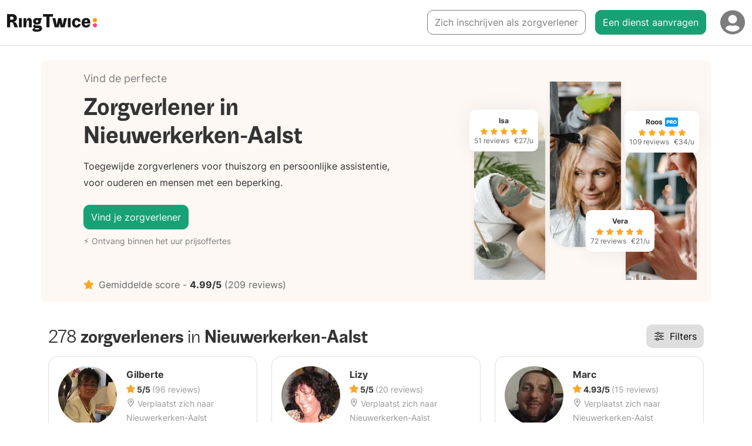

--- FILE ---
content_type: text/html; charset=utf-8
request_url: https://ringtwice.be/nl/zorg/nieuwerkerken-aalst
body_size: 29602
content:
<!DOCTYPE html>
<html lang="nl-BE">
<head>
  <meta charset="UTF-8">
<script type="text/javascript">window.NREUM||(NREUM={});NREUM.info={"beacon":"bam.nr-data.net","errorBeacon":"bam.nr-data.net","licenseKey":"NRJS-0fb7c68eb319f458945","applicationID":"1185357159","transactionName":"elYLRRcMWFUBEE5AA1QWBl0MBlpNF00SWwlO","queueTime":3,"applicationTime":4144,"agent":""}</script>
<script type="text/javascript">(window.NREUM||(NREUM={})).init={ajax:{deny_list:["bam.nr-data.net"]},feature_flags:["soft_nav"]};(window.NREUM||(NREUM={})).loader_config={licenseKey:"NRJS-0fb7c68eb319f458945",applicationID:"1185357159",browserID:"1385874615"};;/*! For license information please see nr-loader-rum-1.308.0.min.js.LICENSE.txt */
(()=>{var e,t,r={163:(e,t,r)=>{"use strict";r.d(t,{j:()=>E});var n=r(384),i=r(1741);var a=r(2555);r(860).K7.genericEvents;const s="experimental.resources",o="register",c=e=>{if(!e||"string"!=typeof e)return!1;try{document.createDocumentFragment().querySelector(e)}catch{return!1}return!0};var d=r(2614),u=r(944),l=r(8122);const f="[data-nr-mask]",g=e=>(0,l.a)(e,(()=>{const e={feature_flags:[],experimental:{allow_registered_children:!1,resources:!1},mask_selector:"*",block_selector:"[data-nr-block]",mask_input_options:{color:!1,date:!1,"datetime-local":!1,email:!1,month:!1,number:!1,range:!1,search:!1,tel:!1,text:!1,time:!1,url:!1,week:!1,textarea:!1,select:!1,password:!0}};return{ajax:{deny_list:void 0,block_internal:!0,enabled:!0,autoStart:!0},api:{get allow_registered_children(){return e.feature_flags.includes(o)||e.experimental.allow_registered_children},set allow_registered_children(t){e.experimental.allow_registered_children=t},duplicate_registered_data:!1},browser_consent_mode:{enabled:!1},distributed_tracing:{enabled:void 0,exclude_newrelic_header:void 0,cors_use_newrelic_header:void 0,cors_use_tracecontext_headers:void 0,allowed_origins:void 0},get feature_flags(){return e.feature_flags},set feature_flags(t){e.feature_flags=t},generic_events:{enabled:!0,autoStart:!0},harvest:{interval:30},jserrors:{enabled:!0,autoStart:!0},logging:{enabled:!0,autoStart:!0},metrics:{enabled:!0,autoStart:!0},obfuscate:void 0,page_action:{enabled:!0},page_view_event:{enabled:!0,autoStart:!0},page_view_timing:{enabled:!0,autoStart:!0},performance:{capture_marks:!1,capture_measures:!1,capture_detail:!0,resources:{get enabled(){return e.feature_flags.includes(s)||e.experimental.resources},set enabled(t){e.experimental.resources=t},asset_types:[],first_party_domains:[],ignore_newrelic:!0}},privacy:{cookies_enabled:!0},proxy:{assets:void 0,beacon:void 0},session:{expiresMs:d.wk,inactiveMs:d.BB},session_replay:{autoStart:!0,enabled:!1,preload:!1,sampling_rate:10,error_sampling_rate:100,collect_fonts:!1,inline_images:!1,fix_stylesheets:!0,mask_all_inputs:!0,get mask_text_selector(){return e.mask_selector},set mask_text_selector(t){c(t)?e.mask_selector="".concat(t,",").concat(f):""===t||null===t?e.mask_selector=f:(0,u.R)(5,t)},get block_class(){return"nr-block"},get ignore_class(){return"nr-ignore"},get mask_text_class(){return"nr-mask"},get block_selector(){return e.block_selector},set block_selector(t){c(t)?e.block_selector+=",".concat(t):""!==t&&(0,u.R)(6,t)},get mask_input_options(){return e.mask_input_options},set mask_input_options(t){t&&"object"==typeof t?e.mask_input_options={...t,password:!0}:(0,u.R)(7,t)}},session_trace:{enabled:!0,autoStart:!0},soft_navigations:{enabled:!0,autoStart:!0},spa:{enabled:!0,autoStart:!0},ssl:void 0,user_actions:{enabled:!0,elementAttributes:["id","className","tagName","type"]}}})());var p=r(6154),m=r(9324);let h=0;const v={buildEnv:m.F3,distMethod:m.Xs,version:m.xv,originTime:p.WN},b={consented:!1},y={appMetadata:{},get consented(){return this.session?.state?.consent||b.consented},set consented(e){b.consented=e},customTransaction:void 0,denyList:void 0,disabled:!1,harvester:void 0,isolatedBacklog:!1,isRecording:!1,loaderType:void 0,maxBytes:3e4,obfuscator:void 0,onerror:void 0,ptid:void 0,releaseIds:{},session:void 0,timeKeeper:void 0,registeredEntities:[],jsAttributesMetadata:{bytes:0},get harvestCount(){return++h}},_=e=>{const t=(0,l.a)(e,y),r=Object.keys(v).reduce((e,t)=>(e[t]={value:v[t],writable:!1,configurable:!0,enumerable:!0},e),{});return Object.defineProperties(t,r)};var w=r(5701);const x=e=>{const t=e.startsWith("http");e+="/",r.p=t?e:"https://"+e};var R=r(7836),k=r(3241);const A={accountID:void 0,trustKey:void 0,agentID:void 0,licenseKey:void 0,applicationID:void 0,xpid:void 0},S=e=>(0,l.a)(e,A),T=new Set;function E(e,t={},r,s){let{init:o,info:c,loader_config:d,runtime:u={},exposed:l=!0}=t;if(!c){const e=(0,n.pV)();o=e.init,c=e.info,d=e.loader_config}e.init=g(o||{}),e.loader_config=S(d||{}),c.jsAttributes??={},p.bv&&(c.jsAttributes.isWorker=!0),e.info=(0,a.D)(c);const f=e.init,m=[c.beacon,c.errorBeacon];T.has(e.agentIdentifier)||(f.proxy.assets&&(x(f.proxy.assets),m.push(f.proxy.assets)),f.proxy.beacon&&m.push(f.proxy.beacon),e.beacons=[...m],function(e){const t=(0,n.pV)();Object.getOwnPropertyNames(i.W.prototype).forEach(r=>{const n=i.W.prototype[r];if("function"!=typeof n||"constructor"===n)return;let a=t[r];e[r]&&!1!==e.exposed&&"micro-agent"!==e.runtime?.loaderType&&(t[r]=(...t)=>{const n=e[r](...t);return a?a(...t):n})})}(e),(0,n.US)("activatedFeatures",w.B)),u.denyList=[...f.ajax.deny_list||[],...f.ajax.block_internal?m:[]],u.ptid=e.agentIdentifier,u.loaderType=r,e.runtime=_(u),T.has(e.agentIdentifier)||(e.ee=R.ee.get(e.agentIdentifier),e.exposed=l,(0,k.W)({agentIdentifier:e.agentIdentifier,drained:!!w.B?.[e.agentIdentifier],type:"lifecycle",name:"initialize",feature:void 0,data:e.config})),T.add(e.agentIdentifier)}},384:(e,t,r)=>{"use strict";r.d(t,{NT:()=>s,US:()=>u,Zm:()=>o,bQ:()=>d,dV:()=>c,pV:()=>l});var n=r(6154),i=r(1863),a=r(1910);const s={beacon:"bam.nr-data.net",errorBeacon:"bam.nr-data.net"};function o(){return n.gm.NREUM||(n.gm.NREUM={}),void 0===n.gm.newrelic&&(n.gm.newrelic=n.gm.NREUM),n.gm.NREUM}function c(){let e=o();return e.o||(e.o={ST:n.gm.setTimeout,SI:n.gm.setImmediate||n.gm.setInterval,CT:n.gm.clearTimeout,XHR:n.gm.XMLHttpRequest,REQ:n.gm.Request,EV:n.gm.Event,PR:n.gm.Promise,MO:n.gm.MutationObserver,FETCH:n.gm.fetch,WS:n.gm.WebSocket},(0,a.i)(...Object.values(e.o))),e}function d(e,t){let r=o();r.initializedAgents??={},t.initializedAt={ms:(0,i.t)(),date:new Date},r.initializedAgents[e]=t}function u(e,t){o()[e]=t}function l(){return function(){let e=o();const t=e.info||{};e.info={beacon:s.beacon,errorBeacon:s.errorBeacon,...t}}(),function(){let e=o();const t=e.init||{};e.init={...t}}(),c(),function(){let e=o();const t=e.loader_config||{};e.loader_config={...t}}(),o()}},782:(e,t,r)=>{"use strict";r.d(t,{T:()=>n});const n=r(860).K7.pageViewTiming},860:(e,t,r)=>{"use strict";r.d(t,{$J:()=>u,K7:()=>c,P3:()=>d,XX:()=>i,Yy:()=>o,df:()=>a,qY:()=>n,v4:()=>s});const n="events",i="jserrors",a="browser/blobs",s="rum",o="browser/logs",c={ajax:"ajax",genericEvents:"generic_events",jserrors:i,logging:"logging",metrics:"metrics",pageAction:"page_action",pageViewEvent:"page_view_event",pageViewTiming:"page_view_timing",sessionReplay:"session_replay",sessionTrace:"session_trace",softNav:"soft_navigations",spa:"spa"},d={[c.pageViewEvent]:1,[c.pageViewTiming]:2,[c.metrics]:3,[c.jserrors]:4,[c.spa]:5,[c.ajax]:6,[c.sessionTrace]:7,[c.softNav]:8,[c.sessionReplay]:9,[c.logging]:10,[c.genericEvents]:11},u={[c.pageViewEvent]:s,[c.pageViewTiming]:n,[c.ajax]:n,[c.spa]:n,[c.softNav]:n,[c.metrics]:i,[c.jserrors]:i,[c.sessionTrace]:a,[c.sessionReplay]:a,[c.logging]:o,[c.genericEvents]:"ins"}},944:(e,t,r)=>{"use strict";r.d(t,{R:()=>i});var n=r(3241);function i(e,t){"function"==typeof console.debug&&(console.debug("New Relic Warning: https://github.com/newrelic/newrelic-browser-agent/blob/main/docs/warning-codes.md#".concat(e),t),(0,n.W)({agentIdentifier:null,drained:null,type:"data",name:"warn",feature:"warn",data:{code:e,secondary:t}}))}},1687:(e,t,r)=>{"use strict";r.d(t,{Ak:()=>d,Ze:()=>f,x3:()=>u});var n=r(3241),i=r(7836),a=r(3606),s=r(860),o=r(2646);const c={};function d(e,t){const r={staged:!1,priority:s.P3[t]||0};l(e),c[e].get(t)||c[e].set(t,r)}function u(e,t){e&&c[e]&&(c[e].get(t)&&c[e].delete(t),p(e,t,!1),c[e].size&&g(e))}function l(e){if(!e)throw new Error("agentIdentifier required");c[e]||(c[e]=new Map)}function f(e="",t="feature",r=!1){if(l(e),!e||!c[e].get(t)||r)return p(e,t);c[e].get(t).staged=!0,g(e)}function g(e){const t=Array.from(c[e]);t.every(([e,t])=>t.staged)&&(t.sort((e,t)=>e[1].priority-t[1].priority),t.forEach(([t])=>{c[e].delete(t),p(e,t)}))}function p(e,t,r=!0){const s=e?i.ee.get(e):i.ee,c=a.i.handlers;if(!s.aborted&&s.backlog&&c){if((0,n.W)({agentIdentifier:e,type:"lifecycle",name:"drain",feature:t}),r){const e=s.backlog[t],r=c[t];if(r){for(let t=0;e&&t<e.length;++t)m(e[t],r);Object.entries(r).forEach(([e,t])=>{Object.values(t||{}).forEach(t=>{t[0]?.on&&t[0]?.context()instanceof o.y&&t[0].on(e,t[1])})})}}s.isolatedBacklog||delete c[t],s.backlog[t]=null,s.emit("drain-"+t,[])}}function m(e,t){var r=e[1];Object.values(t[r]||{}).forEach(t=>{var r=e[0];if(t[0]===r){var n=t[1],i=e[3],a=e[2];n.apply(i,a)}})}},1738:(e,t,r)=>{"use strict";r.d(t,{U:()=>g,Y:()=>f});var n=r(3241),i=r(9908),a=r(1863),s=r(944),o=r(5701),c=r(3969),d=r(8362),u=r(860),l=r(4261);function f(e,t,r,a){const f=a||r;!f||f[e]&&f[e]!==d.d.prototype[e]||(f[e]=function(){(0,i.p)(c.xV,["API/"+e+"/called"],void 0,u.K7.metrics,r.ee),(0,n.W)({agentIdentifier:r.agentIdentifier,drained:!!o.B?.[r.agentIdentifier],type:"data",name:"api",feature:l.Pl+e,data:{}});try{return t.apply(this,arguments)}catch(e){(0,s.R)(23,e)}})}function g(e,t,r,n,s){const o=e.info;null===r?delete o.jsAttributes[t]:o.jsAttributes[t]=r,(s||null===r)&&(0,i.p)(l.Pl+n,[(0,a.t)(),t,r],void 0,"session",e.ee)}},1741:(e,t,r)=>{"use strict";r.d(t,{W:()=>a});var n=r(944),i=r(4261);class a{#e(e,...t){if(this[e]!==a.prototype[e])return this[e](...t);(0,n.R)(35,e)}addPageAction(e,t){return this.#e(i.hG,e,t)}register(e){return this.#e(i.eY,e)}recordCustomEvent(e,t){return this.#e(i.fF,e,t)}setPageViewName(e,t){return this.#e(i.Fw,e,t)}setCustomAttribute(e,t,r){return this.#e(i.cD,e,t,r)}noticeError(e,t){return this.#e(i.o5,e,t)}setUserId(e,t=!1){return this.#e(i.Dl,e,t)}setApplicationVersion(e){return this.#e(i.nb,e)}setErrorHandler(e){return this.#e(i.bt,e)}addRelease(e,t){return this.#e(i.k6,e,t)}log(e,t){return this.#e(i.$9,e,t)}start(){return this.#e(i.d3)}finished(e){return this.#e(i.BL,e)}recordReplay(){return this.#e(i.CH)}pauseReplay(){return this.#e(i.Tb)}addToTrace(e){return this.#e(i.U2,e)}setCurrentRouteName(e){return this.#e(i.PA,e)}interaction(e){return this.#e(i.dT,e)}wrapLogger(e,t,r){return this.#e(i.Wb,e,t,r)}measure(e,t){return this.#e(i.V1,e,t)}consent(e){return this.#e(i.Pv,e)}}},1863:(e,t,r)=>{"use strict";function n(){return Math.floor(performance.now())}r.d(t,{t:()=>n})},1910:(e,t,r)=>{"use strict";r.d(t,{i:()=>a});var n=r(944);const i=new Map;function a(...e){return e.every(e=>{if(i.has(e))return i.get(e);const t="function"==typeof e?e.toString():"",r=t.includes("[native code]"),a=t.includes("nrWrapper");return r||a||(0,n.R)(64,e?.name||t),i.set(e,r),r})}},2555:(e,t,r)=>{"use strict";r.d(t,{D:()=>o,f:()=>s});var n=r(384),i=r(8122);const a={beacon:n.NT.beacon,errorBeacon:n.NT.errorBeacon,licenseKey:void 0,applicationID:void 0,sa:void 0,queueTime:void 0,applicationTime:void 0,ttGuid:void 0,user:void 0,account:void 0,product:void 0,extra:void 0,jsAttributes:{},userAttributes:void 0,atts:void 0,transactionName:void 0,tNamePlain:void 0};function s(e){try{return!!e.licenseKey&&!!e.errorBeacon&&!!e.applicationID}catch(e){return!1}}const o=e=>(0,i.a)(e,a)},2614:(e,t,r)=>{"use strict";r.d(t,{BB:()=>s,H3:()=>n,g:()=>d,iL:()=>c,tS:()=>o,uh:()=>i,wk:()=>a});const n="NRBA",i="SESSION",a=144e5,s=18e5,o={STARTED:"session-started",PAUSE:"session-pause",RESET:"session-reset",RESUME:"session-resume",UPDATE:"session-update"},c={SAME_TAB:"same-tab",CROSS_TAB:"cross-tab"},d={OFF:0,FULL:1,ERROR:2}},2646:(e,t,r)=>{"use strict";r.d(t,{y:()=>n});class n{constructor(e){this.contextId=e}}},2843:(e,t,r)=>{"use strict";r.d(t,{G:()=>a,u:()=>i});var n=r(3878);function i(e,t=!1,r,i){(0,n.DD)("visibilitychange",function(){if(t)return void("hidden"===document.visibilityState&&e());e(document.visibilityState)},r,i)}function a(e,t,r){(0,n.sp)("pagehide",e,t,r)}},3241:(e,t,r)=>{"use strict";r.d(t,{W:()=>a});var n=r(6154);const i="newrelic";function a(e={}){try{n.gm.dispatchEvent(new CustomEvent(i,{detail:e}))}catch(e){}}},3606:(e,t,r)=>{"use strict";r.d(t,{i:()=>a});var n=r(9908);a.on=s;var i=a.handlers={};function a(e,t,r,a){s(a||n.d,i,e,t,r)}function s(e,t,r,i,a){a||(a="feature"),e||(e=n.d);var s=t[a]=t[a]||{};(s[r]=s[r]||[]).push([e,i])}},3878:(e,t,r)=>{"use strict";function n(e,t){return{capture:e,passive:!1,signal:t}}function i(e,t,r=!1,i){window.addEventListener(e,t,n(r,i))}function a(e,t,r=!1,i){document.addEventListener(e,t,n(r,i))}r.d(t,{DD:()=>a,jT:()=>n,sp:()=>i})},3969:(e,t,r)=>{"use strict";r.d(t,{TZ:()=>n,XG:()=>o,rs:()=>i,xV:()=>s,z_:()=>a});const n=r(860).K7.metrics,i="sm",a="cm",s="storeSupportabilityMetrics",o="storeEventMetrics"},4234:(e,t,r)=>{"use strict";r.d(t,{W:()=>a});var n=r(7836),i=r(1687);class a{constructor(e,t){this.agentIdentifier=e,this.ee=n.ee.get(e),this.featureName=t,this.blocked=!1}deregisterDrain(){(0,i.x3)(this.agentIdentifier,this.featureName)}}},4261:(e,t,r)=>{"use strict";r.d(t,{$9:()=>d,BL:()=>o,CH:()=>g,Dl:()=>_,Fw:()=>y,PA:()=>h,Pl:()=>n,Pv:()=>k,Tb:()=>l,U2:()=>a,V1:()=>R,Wb:()=>x,bt:()=>b,cD:()=>v,d3:()=>w,dT:()=>c,eY:()=>p,fF:()=>f,hG:()=>i,k6:()=>s,nb:()=>m,o5:()=>u});const n="api-",i="addPageAction",a="addToTrace",s="addRelease",o="finished",c="interaction",d="log",u="noticeError",l="pauseReplay",f="recordCustomEvent",g="recordReplay",p="register",m="setApplicationVersion",h="setCurrentRouteName",v="setCustomAttribute",b="setErrorHandler",y="setPageViewName",_="setUserId",w="start",x="wrapLogger",R="measure",k="consent"},5289:(e,t,r)=>{"use strict";r.d(t,{GG:()=>s,Qr:()=>c,sB:()=>o});var n=r(3878),i=r(6389);function a(){return"undefined"==typeof document||"complete"===document.readyState}function s(e,t){if(a())return e();const r=(0,i.J)(e),s=setInterval(()=>{a()&&(clearInterval(s),r())},500);(0,n.sp)("load",r,t)}function o(e){if(a())return e();(0,n.DD)("DOMContentLoaded",e)}function c(e){if(a())return e();(0,n.sp)("popstate",e)}},5607:(e,t,r)=>{"use strict";r.d(t,{W:()=>n});const n=(0,r(9566).bz)()},5701:(e,t,r)=>{"use strict";r.d(t,{B:()=>a,t:()=>s});var n=r(3241);const i=new Set,a={};function s(e,t){const r=t.agentIdentifier;a[r]??={},e&&"object"==typeof e&&(i.has(r)||(t.ee.emit("rumresp",[e]),a[r]=e,i.add(r),(0,n.W)({agentIdentifier:r,loaded:!0,drained:!0,type:"lifecycle",name:"load",feature:void 0,data:e})))}},6154:(e,t,r)=>{"use strict";r.d(t,{OF:()=>c,RI:()=>i,WN:()=>u,bv:()=>a,eN:()=>l,gm:()=>s,mw:()=>o,sb:()=>d});var n=r(1863);const i="undefined"!=typeof window&&!!window.document,a="undefined"!=typeof WorkerGlobalScope&&("undefined"!=typeof self&&self instanceof WorkerGlobalScope&&self.navigator instanceof WorkerNavigator||"undefined"!=typeof globalThis&&globalThis instanceof WorkerGlobalScope&&globalThis.navigator instanceof WorkerNavigator),s=i?window:"undefined"!=typeof WorkerGlobalScope&&("undefined"!=typeof self&&self instanceof WorkerGlobalScope&&self||"undefined"!=typeof globalThis&&globalThis instanceof WorkerGlobalScope&&globalThis),o=Boolean("hidden"===s?.document?.visibilityState),c=/iPad|iPhone|iPod/.test(s.navigator?.userAgent),d=c&&"undefined"==typeof SharedWorker,u=((()=>{const e=s.navigator?.userAgent?.match(/Firefox[/\s](\d+\.\d+)/);Array.isArray(e)&&e.length>=2&&e[1]})(),Date.now()-(0,n.t)()),l=()=>"undefined"!=typeof PerformanceNavigationTiming&&s?.performance?.getEntriesByType("navigation")?.[0]?.responseStart},6389:(e,t,r)=>{"use strict";function n(e,t=500,r={}){const n=r?.leading||!1;let i;return(...r)=>{n&&void 0===i&&(e.apply(this,r),i=setTimeout(()=>{i=clearTimeout(i)},t)),n||(clearTimeout(i),i=setTimeout(()=>{e.apply(this,r)},t))}}function i(e){let t=!1;return(...r)=>{t||(t=!0,e.apply(this,r))}}r.d(t,{J:()=>i,s:()=>n})},6630:(e,t,r)=>{"use strict";r.d(t,{T:()=>n});const n=r(860).K7.pageViewEvent},7699:(e,t,r)=>{"use strict";r.d(t,{It:()=>a,KC:()=>o,No:()=>i,qh:()=>s});var n=r(860);const i=16e3,a=1e6,s="SESSION_ERROR",o={[n.K7.logging]:!0,[n.K7.genericEvents]:!1,[n.K7.jserrors]:!1,[n.K7.ajax]:!1}},7836:(e,t,r)=>{"use strict";r.d(t,{P:()=>o,ee:()=>c});var n=r(384),i=r(8990),a=r(2646),s=r(5607);const o="nr@context:".concat(s.W),c=function e(t,r){var n={},s={},u={},l=!1;try{l=16===r.length&&d.initializedAgents?.[r]?.runtime.isolatedBacklog}catch(e){}var f={on:p,addEventListener:p,removeEventListener:function(e,t){var r=n[e];if(!r)return;for(var i=0;i<r.length;i++)r[i]===t&&r.splice(i,1)},emit:function(e,r,n,i,a){!1!==a&&(a=!0);if(c.aborted&&!i)return;t&&a&&t.emit(e,r,n);var o=g(n);m(e).forEach(e=>{e.apply(o,r)});var d=v()[s[e]];d&&d.push([f,e,r,o]);return o},get:h,listeners:m,context:g,buffer:function(e,t){const r=v();if(t=t||"feature",f.aborted)return;Object.entries(e||{}).forEach(([e,n])=>{s[n]=t,t in r||(r[t]=[])})},abort:function(){f._aborted=!0,Object.keys(f.backlog).forEach(e=>{delete f.backlog[e]})},isBuffering:function(e){return!!v()[s[e]]},debugId:r,backlog:l?{}:t&&"object"==typeof t.backlog?t.backlog:{},isolatedBacklog:l};return Object.defineProperty(f,"aborted",{get:()=>{let e=f._aborted||!1;return e||(t&&(e=t.aborted),e)}}),f;function g(e){return e&&e instanceof a.y?e:e?(0,i.I)(e,o,()=>new a.y(o)):new a.y(o)}function p(e,t){n[e]=m(e).concat(t)}function m(e){return n[e]||[]}function h(t){return u[t]=u[t]||e(f,t)}function v(){return f.backlog}}(void 0,"globalEE"),d=(0,n.Zm)();d.ee||(d.ee=c)},8122:(e,t,r)=>{"use strict";r.d(t,{a:()=>i});var n=r(944);function i(e,t){try{if(!e||"object"!=typeof e)return(0,n.R)(3);if(!t||"object"!=typeof t)return(0,n.R)(4);const r=Object.create(Object.getPrototypeOf(t),Object.getOwnPropertyDescriptors(t)),a=0===Object.keys(r).length?e:r;for(let s in a)if(void 0!==e[s])try{if(null===e[s]){r[s]=null;continue}Array.isArray(e[s])&&Array.isArray(t[s])?r[s]=Array.from(new Set([...e[s],...t[s]])):"object"==typeof e[s]&&"object"==typeof t[s]?r[s]=i(e[s],t[s]):r[s]=e[s]}catch(e){r[s]||(0,n.R)(1,e)}return r}catch(e){(0,n.R)(2,e)}}},8362:(e,t,r)=>{"use strict";r.d(t,{d:()=>a});var n=r(9566),i=r(1741);class a extends i.W{agentIdentifier=(0,n.LA)(16)}},8374:(e,t,r)=>{r.nc=(()=>{try{return document?.currentScript?.nonce}catch(e){}return""})()},8990:(e,t,r)=>{"use strict";r.d(t,{I:()=>i});var n=Object.prototype.hasOwnProperty;function i(e,t,r){if(n.call(e,t))return e[t];var i=r();if(Object.defineProperty&&Object.keys)try{return Object.defineProperty(e,t,{value:i,writable:!0,enumerable:!1}),i}catch(e){}return e[t]=i,i}},9324:(e,t,r)=>{"use strict";r.d(t,{F3:()=>i,Xs:()=>a,xv:()=>n});const n="1.308.0",i="PROD",a="CDN"},9566:(e,t,r)=>{"use strict";r.d(t,{LA:()=>o,bz:()=>s});var n=r(6154);const i="xxxxxxxx-xxxx-4xxx-yxxx-xxxxxxxxxxxx";function a(e,t){return e?15&e[t]:16*Math.random()|0}function s(){const e=n.gm?.crypto||n.gm?.msCrypto;let t,r=0;return e&&e.getRandomValues&&(t=e.getRandomValues(new Uint8Array(30))),i.split("").map(e=>"x"===e?a(t,r++).toString(16):"y"===e?(3&a()|8).toString(16):e).join("")}function o(e){const t=n.gm?.crypto||n.gm?.msCrypto;let r,i=0;t&&t.getRandomValues&&(r=t.getRandomValues(new Uint8Array(e)));const s=[];for(var o=0;o<e;o++)s.push(a(r,i++).toString(16));return s.join("")}},9908:(e,t,r)=>{"use strict";r.d(t,{d:()=>n,p:()=>i});var n=r(7836).ee.get("handle");function i(e,t,r,i,a){a?(a.buffer([e],i),a.emit(e,t,r)):(n.buffer([e],i),n.emit(e,t,r))}}},n={};function i(e){var t=n[e];if(void 0!==t)return t.exports;var a=n[e]={exports:{}};return r[e](a,a.exports,i),a.exports}i.m=r,i.d=(e,t)=>{for(var r in t)i.o(t,r)&&!i.o(e,r)&&Object.defineProperty(e,r,{enumerable:!0,get:t[r]})},i.f={},i.e=e=>Promise.all(Object.keys(i.f).reduce((t,r)=>(i.f[r](e,t),t),[])),i.u=e=>"nr-rum-1.308.0.min.js",i.o=(e,t)=>Object.prototype.hasOwnProperty.call(e,t),e={},t="NRBA-1.308.0.PROD:",i.l=(r,n,a,s)=>{if(e[r])e[r].push(n);else{var o,c;if(void 0!==a)for(var d=document.getElementsByTagName("script"),u=0;u<d.length;u++){var l=d[u];if(l.getAttribute("src")==r||l.getAttribute("data-webpack")==t+a){o=l;break}}if(!o){c=!0;var f={296:"sha512-+MIMDsOcckGXa1EdWHqFNv7P+JUkd5kQwCBr3KE6uCvnsBNUrdSt4a/3/L4j4TxtnaMNjHpza2/erNQbpacJQA=="};(o=document.createElement("script")).charset="utf-8",i.nc&&o.setAttribute("nonce",i.nc),o.setAttribute("data-webpack",t+a),o.src=r,0!==o.src.indexOf(window.location.origin+"/")&&(o.crossOrigin="anonymous"),f[s]&&(o.integrity=f[s])}e[r]=[n];var g=(t,n)=>{o.onerror=o.onload=null,clearTimeout(p);var i=e[r];if(delete e[r],o.parentNode&&o.parentNode.removeChild(o),i&&i.forEach(e=>e(n)),t)return t(n)},p=setTimeout(g.bind(null,void 0,{type:"timeout",target:o}),12e4);o.onerror=g.bind(null,o.onerror),o.onload=g.bind(null,o.onload),c&&document.head.appendChild(o)}},i.r=e=>{"undefined"!=typeof Symbol&&Symbol.toStringTag&&Object.defineProperty(e,Symbol.toStringTag,{value:"Module"}),Object.defineProperty(e,"__esModule",{value:!0})},i.p="https://js-agent.newrelic.com/",(()=>{var e={374:0,840:0};i.f.j=(t,r)=>{var n=i.o(e,t)?e[t]:void 0;if(0!==n)if(n)r.push(n[2]);else{var a=new Promise((r,i)=>n=e[t]=[r,i]);r.push(n[2]=a);var s=i.p+i.u(t),o=new Error;i.l(s,r=>{if(i.o(e,t)&&(0!==(n=e[t])&&(e[t]=void 0),n)){var a=r&&("load"===r.type?"missing":r.type),s=r&&r.target&&r.target.src;o.message="Loading chunk "+t+" failed: ("+a+": "+s+")",o.name="ChunkLoadError",o.type=a,o.request=s,n[1](o)}},"chunk-"+t,t)}};var t=(t,r)=>{var n,a,[s,o,c]=r,d=0;if(s.some(t=>0!==e[t])){for(n in o)i.o(o,n)&&(i.m[n]=o[n]);if(c)c(i)}for(t&&t(r);d<s.length;d++)a=s[d],i.o(e,a)&&e[a]&&e[a][0](),e[a]=0},r=self["webpackChunk:NRBA-1.308.0.PROD"]=self["webpackChunk:NRBA-1.308.0.PROD"]||[];r.forEach(t.bind(null,0)),r.push=t.bind(null,r.push.bind(r))})(),(()=>{"use strict";i(8374);var e=i(8362),t=i(860);const r=Object.values(t.K7);var n=i(163);var a=i(9908),s=i(1863),o=i(4261),c=i(1738);var d=i(1687),u=i(4234),l=i(5289),f=i(6154),g=i(944),p=i(384);const m=e=>f.RI&&!0===e?.privacy.cookies_enabled;function h(e){return!!(0,p.dV)().o.MO&&m(e)&&!0===e?.session_trace.enabled}var v=i(6389),b=i(7699);class y extends u.W{constructor(e,t){super(e.agentIdentifier,t),this.agentRef=e,this.abortHandler=void 0,this.featAggregate=void 0,this.loadedSuccessfully=void 0,this.onAggregateImported=new Promise(e=>{this.loadedSuccessfully=e}),this.deferred=Promise.resolve(),!1===e.init[this.featureName].autoStart?this.deferred=new Promise((t,r)=>{this.ee.on("manual-start-all",(0,v.J)(()=>{(0,d.Ak)(e.agentIdentifier,this.featureName),t()}))}):(0,d.Ak)(e.agentIdentifier,t)}importAggregator(e,t,r={}){if(this.featAggregate)return;const n=async()=>{let n;await this.deferred;try{if(m(e.init)){const{setupAgentSession:t}=await i.e(296).then(i.bind(i,3305));n=t(e)}}catch(e){(0,g.R)(20,e),this.ee.emit("internal-error",[e]),(0,a.p)(b.qh,[e],void 0,this.featureName,this.ee)}try{if(!this.#t(this.featureName,n,e.init))return(0,d.Ze)(this.agentIdentifier,this.featureName),void this.loadedSuccessfully(!1);const{Aggregate:i}=await t();this.featAggregate=new i(e,r),e.runtime.harvester.initializedAggregates.push(this.featAggregate),this.loadedSuccessfully(!0)}catch(e){(0,g.R)(34,e),this.abortHandler?.(),(0,d.Ze)(this.agentIdentifier,this.featureName,!0),this.loadedSuccessfully(!1),this.ee&&this.ee.abort()}};f.RI?(0,l.GG)(()=>n(),!0):n()}#t(e,r,n){if(this.blocked)return!1;switch(e){case t.K7.sessionReplay:return h(n)&&!!r;case t.K7.sessionTrace:return!!r;default:return!0}}}var _=i(6630),w=i(2614),x=i(3241);class R extends y{static featureName=_.T;constructor(e){var t;super(e,_.T),this.setupInspectionEvents(e.agentIdentifier),t=e,(0,c.Y)(o.Fw,function(e,r){"string"==typeof e&&("/"!==e.charAt(0)&&(e="/"+e),t.runtime.customTransaction=(r||"http://custom.transaction")+e,(0,a.p)(o.Pl+o.Fw,[(0,s.t)()],void 0,void 0,t.ee))},t),this.importAggregator(e,()=>i.e(296).then(i.bind(i,3943)))}setupInspectionEvents(e){const t=(t,r)=>{t&&(0,x.W)({agentIdentifier:e,timeStamp:t.timeStamp,loaded:"complete"===t.target.readyState,type:"window",name:r,data:t.target.location+""})};(0,l.sB)(e=>{t(e,"DOMContentLoaded")}),(0,l.GG)(e=>{t(e,"load")}),(0,l.Qr)(e=>{t(e,"navigate")}),this.ee.on(w.tS.UPDATE,(t,r)=>{(0,x.W)({agentIdentifier:e,type:"lifecycle",name:"session",data:r})})}}class k extends e.d{constructor(e){var t;(super(),f.gm)?(this.features={},(0,p.bQ)(this.agentIdentifier,this),this.desiredFeatures=new Set(e.features||[]),this.desiredFeatures.add(R),(0,n.j)(this,e,e.loaderType||"agent"),t=this,(0,c.Y)(o.cD,function(e,r,n=!1){if("string"==typeof e){if(["string","number","boolean"].includes(typeof r)||null===r)return(0,c.U)(t,e,r,o.cD,n);(0,g.R)(40,typeof r)}else(0,g.R)(39,typeof e)},t),function(e){(0,c.Y)(o.Dl,function(t,r=!1){if("string"!=typeof t&&null!==t)return void(0,g.R)(41,typeof t);const n=e.info.jsAttributes["enduser.id"];r&&null!=n&&n!==t?(0,a.p)(o.Pl+"setUserIdAndResetSession",[t],void 0,"session",e.ee):(0,c.U)(e,"enduser.id",t,o.Dl,!0)},e)}(this),function(e){(0,c.Y)(o.nb,function(t){if("string"==typeof t||null===t)return(0,c.U)(e,"application.version",t,o.nb,!1);(0,g.R)(42,typeof t)},e)}(this),function(e){(0,c.Y)(o.d3,function(){e.ee.emit("manual-start-all")},e)}(this),function(e){(0,c.Y)(o.Pv,function(t=!0){if("boolean"==typeof t){if((0,a.p)(o.Pl+o.Pv,[t],void 0,"session",e.ee),e.runtime.consented=t,t){const t=e.features.page_view_event;t.onAggregateImported.then(e=>{const r=t.featAggregate;e&&!r.sentRum&&r.sendRum()})}}else(0,g.R)(65,typeof t)},e)}(this),this.run()):(0,g.R)(21)}get config(){return{info:this.info,init:this.init,loader_config:this.loader_config,runtime:this.runtime}}get api(){return this}run(){try{const e=function(e){const t={};return r.forEach(r=>{t[r]=!!e[r]?.enabled}),t}(this.init),n=[...this.desiredFeatures];n.sort((e,r)=>t.P3[e.featureName]-t.P3[r.featureName]),n.forEach(r=>{if(!e[r.featureName]&&r.featureName!==t.K7.pageViewEvent)return;if(r.featureName===t.K7.spa)return void(0,g.R)(67);const n=function(e){switch(e){case t.K7.ajax:return[t.K7.jserrors];case t.K7.sessionTrace:return[t.K7.ajax,t.K7.pageViewEvent];case t.K7.sessionReplay:return[t.K7.sessionTrace];case t.K7.pageViewTiming:return[t.K7.pageViewEvent];default:return[]}}(r.featureName).filter(e=>!(e in this.features));n.length>0&&(0,g.R)(36,{targetFeature:r.featureName,missingDependencies:n}),this.features[r.featureName]=new r(this)})}catch(e){(0,g.R)(22,e);for(const e in this.features)this.features[e].abortHandler?.();const t=(0,p.Zm)();delete t.initializedAgents[this.agentIdentifier]?.features,delete this.sharedAggregator;return t.ee.get(this.agentIdentifier).abort(),!1}}}var A=i(2843),S=i(782);class T extends y{static featureName=S.T;constructor(e){super(e,S.T),f.RI&&((0,A.u)(()=>(0,a.p)("docHidden",[(0,s.t)()],void 0,S.T,this.ee),!0),(0,A.G)(()=>(0,a.p)("winPagehide",[(0,s.t)()],void 0,S.T,this.ee)),this.importAggregator(e,()=>i.e(296).then(i.bind(i,2117))))}}var E=i(3969);class I extends y{static featureName=E.TZ;constructor(e){super(e,E.TZ),f.RI&&document.addEventListener("securitypolicyviolation",e=>{(0,a.p)(E.xV,["Generic/CSPViolation/Detected"],void 0,this.featureName,this.ee)}),this.importAggregator(e,()=>i.e(296).then(i.bind(i,9623)))}}new k({features:[R,T,I],loaderType:"lite"})})()})();</script>
  <meta name="viewport" content="width=device-width, initial-scale=1">

  <title>Zorg aan huis Nieuwerkerken-Aalst: Top 10 zorgverleners</title>

  <meta name="description" content="Zorg aan huis in Nieuwerkerken-Aalst vanaf €20/uur! Handen tekort in huis? Herstellen na een hospitalisatie? Ontdek snel onze beste zorgverleners!" />


  

  <meta property="og:locale" content="nl_be" />
  <meta property="og:site_name" content="Ring Twice" />
  <meta property="og:title" content="Zorg aan huis Nieuwerkerken-Aalst: Top 10 zorgverleners" />
  <meta property="og:description" content="Zorg aan huis in Nieuwerkerken-Aalst vanaf €20/uur! Handen tekort in huis? Herstellen na een hospitalisatie? Ontdek snel onze beste zorgverleners!" />
  <meta property="og:url" content="https://ringtwice.be/nl/zorg/nieuwerkerken-aalst" />
  <meta property="og:image" content="https://imagedelivery.net/ZBo47-YbW4ydKQIMRxbMWw/sem-client-care-services-og-image/public"></meta>

  <meta property="og:image:width" content="1200" />
  <meta property="og:image:height" content="900" />
  <meta property="og:image:type" content="image/jpeg" />

  <meta name="twitter:card" content="summary_large_image" />
  <meta name="twitter:site" content="@RingTwiceBe" />

  <link rel="canonical" href="https://ringtwice.be/nl/zorg/nieuwerkerken-aalst" />

  <link href="https://ringtwice.be/assets/ico/apple-touch-icon-180x180-14a67d504c1d8805ca4e6fd4846b0cb03685bbbcdbe9e1960f09602e8719e2da.png" rel="apple-touch-icon" sizes="180x180">
<link href="https://ringtwice.be/assets/ico/favicon-16x16-b805539268b7466b9c78004a5572f7aac5f3e7210cf5061fe8c061aa2b8ef6b6.png" rel="icon" sizes="16x16" type="image/png">
<link href="https://ringtwice.be/assets/ico/favicon-32x32-1b6f05c798f1c6907b7df5a8833cc05b4c4323e2a36b41eaf6895c703e5b2882.png" rel="icon" sizes="32x32" type="image/png">


  <link rel="preconnect" href="https://cdn-cookieyes.com">
  <link rel="preconnect" href="https://imagedelivery.net" crossorigin>
  <link rel="preconnect" href="https://d3ky769kx2oo8y.cloudfront.net" crossorigin>


  <link rel="stylesheet" href="https://cdnjs.cloudflare.com/ajax/libs/Swiper/11.0.5/swiper-bundle.min.css" media="print" onload="this.media='all'" integrity="sha512-rd0qOHVMOcez6pLWPVFIv7EfSdGKLt+eafXh4RO/12Fgr41hDQxfGvoi1Vy55QIVcQEujUE1LQrATCLl2Fs+ag==" crossorigin="anonymous" referrerpolicy="no-referrer" />
  
  <script>
  window.dataLayer = window.dataLayer || [];
  function gtag() {
    dataLayer.push(arguments);
  }
  gtag("consent", "default", {
    ad_storage: "denied",
    ad_user_data: "denied",
    ad_personalization: "denied",
    analytics_storage: "denied",
    functionality_storage: "denied",
    personalization_storage: "denied",
    security_storage: "granted",
    wait_for_update: 2000,
  });
  gtag("set", "ads_data_redaction", true);
  gtag("set", "url_passthrough", true);
</script>
  <script>
  window.dataLayer = window.dataLayer || [];
</script>

  <script>
//<![CDATA[
dataLayer.push({"event":"Page Viewed","user_id":null,"user_is_client":false,"user_is_service_provider":false,"user_subscription_id":null,"user_subscription_plan":null,"user_subscription_period":null,"login_status":"Guest","page_language":"nl-BE","platform":"Web","user_has_subscription":false})
//]]>
</script>

  <!-- Google Tag Manager -->
  <script>
      (function(w,d,s,l,i){w[l]=w[l]||[];w[l].push({'gtm.start':new Date().getTime(),event:'gtm.js'});var f=d.getElementsByTagName(s)[0],j= d.createElement(s), dl=l!='dataLayer' ? '&l='+l : ''; j.async=true; j.src='https://www.googletagmanager.com/gtm.js?id='+i+dl;f.parentNode.insertBefore(j,f);})(window,document,'script','dataLayer','GTM-5CQV4MD');
  </script>
  <!-- End Google Tag Manager -->

  <script id="cookieyes" type="text/javascript" src="https://cdn-cookieyes.com/client_data/612cd0803aaab4f7617e1b26/script.js" async></script>

  <link rel="stylesheet" href="https://ringtwice.be/assets/sem/application-f492b5f166ddb2ef5ff86b8ced4bb560c2394707026d4a4efb743f71f24d5701.css" media="all" data-turbolinks-track="reload" />
</head>
<body class="template-sem-client">

  <nav class="navbar navbar-expand-lg bg-white border-bottom py-2 py-md-3">
  <div class="container-fluid">
      <a class="navbar-brand" href="/nl" title="Ring Twice">
        <img width="154" height="30" alt="Ring Twice logo" src="https://ringtwice.be/packs/assets/images/logos/header-logo-dark2ca240b09f34cb29fe43.svg" />
        <figcaption class="visually-hidden">Ring Twice</figcaption>
      </a>

    <button class="navbar-toggler border-0" type="button" data-bs-toggle="collapse" data-bs-target="#navbarMain" aria-controls="navbarMain" aria-expanded="false" aria-label="Menu openen" data-tracking-id="buger_menu">
      <span class="navbar-toggler-icon"></span>
    </button>
    <div class="navbar-nav collapse navbar-collapse justify-content-end mt-4 mt-md-0" id="navbarMain">
        <a href="/nl/dienstverlener-worden" class="btn btn-outline-secondary mx-2 my-2 my-lg-0" title="Zich inschrijven als zorgverlener" data-tracking-id="cta_SP_inscription_header">Zich inschrijven als zorgverlener</a>

  <a title="Een dienst aanvragen" class="btn btn-primary mx-2 my-2 my-lg-0" rel="nofollow" data-tracking="create_task_header" href="/experiment/task_creation?from=sem&amp;p_category=7&amp;step=2&amp;locale=nl">Een dienst aanvragen</a>


      <a href="/users/sign_in?locale=nl" class="ms-0 ms-md-3 my-2 my-lg-0" rel="nofollow" title="Zich aanmelden / Zich inschrijven" data-user-display-unless=""  data-tracking-id="personal_space" data-testid="signup-page-link">
        <div class="d-block d-lg-none">Zich aanmelden / Zich inschrijven</div>
        <div class="d-none d-lg-block text-secondary">
          <svg fill="currentColor" height="42" viewBox="0 0 42 42" width="42" xmlns="http://www.w3.org/2000/svg"><path d="M21 0.525024C9.39919 0.525024 0 9.68924 0 21C0 32.3108 9.39919 41.475 21 41.475C32.6008 41.475 42 32.3108 42 21C42 9.68924 32.6008 0.525024 21 0.525024ZM21 8.45083C25.1153 8.45083 28.4516 11.7037 28.4516 15.7162C28.4516 19.7286 25.1153 22.9815 21 22.9815C16.8847 22.9815 13.5484 19.7286 13.5484 15.7162C13.5484 11.7037 16.8847 8.45083 21 8.45083ZM21 36.8516C16.0294 36.8516 11.5754 34.6555 8.59476 31.221C10.1867 28.2984 13.3028 26.2839 16.9355 26.2839C17.1387 26.2839 17.3419 26.3169 17.5367 26.3747C18.6375 26.7215 19.7891 26.9444 21 26.9444C22.2109 26.9444 23.371 26.7215 24.4633 26.3747C24.6581 26.3169 24.8613 26.2839 25.0645 26.2839C28.6972 26.2839 31.8133 28.2984 33.4052 31.221C30.4246 34.6555 25.9706 36.8516 21 36.8516Z"></path></svg>
        </div>
      </a>

      <a href="/users/sign_in?locale=nl" class="p-2 bg-gray-100 rounded text-decoration-none text-center mt-4 mt-lg-0 d-none" data-user-display="">
        <img width="40" height="40" class="rounded-circle" data-user-avatar-url="avatar-url" alt="Ring Twice" />
        <span class="fw-bold ms-2" data-user-surname="surname"></span>
        <svg class="ms-2 text-gray-800" aria-hidden="true" focusable="false" role="img" xmlns="http://www.w3.org/2000/svg" viewBox="0 0 448 512" style="width: 14px;"><path fill="currentColor" d="M0 88C0 74.7 10.7 64 24 64H424c13.3 0 24 10.7 24 24s-10.7 24-24 24H24C10.7 112 0 101.3 0 88zM0 248c0-13.3 10.7-24 24-24H424c13.3 0 24 10.7 24 24s-10.7 24-24 24H24c-13.3 0-24-10.7-24-24zM448 408c0 13.3-10.7 24-24 24H24c-13.3 0-24-10.7-24-24s10.7-24 24-24H424c13.3 0 24 10.7 24 24z"></path></svg>
      </a>
    </div>
  </div>
</nav>


  



<div class="container-xl">
  
<header class="row align-items-center justify-content-center my-4 mt-0 mt-md-4 bg-sand-100 rounded">
    <div class="d-none d-md-block col-xs-12 col-sm-12 col-md-12 col-lg-6 col-xl-5 col-xxl-5 order-1 order-lg-2 position-relative">
      <div class="position-relative ms-0 ms-lg-5">
        <div class="position-absolute p-2 start-0 ms-1 mt-5 bg-white shadow-lg rounded text-center">
          <div class="text-xs fw-bold d-flex align-items-center justify-content-center">
  Isa
</div>
<div class="mt-n1 text-xs">
    <img alt="⭐" width="12" height="12" decoding="async" style="margin:0 1px;" src="https://ringtwice.be/assets/fa/rating-full-431aeafb63c22dca1474ee14039b46510abb47269d7344963e006fe5183d7508.svg" />
    <img alt="⭐" width="12" height="12" decoding="async" style="margin:0 1px;" src="https://ringtwice.be/assets/fa/rating-full-431aeafb63c22dca1474ee14039b46510abb47269d7344963e006fe5183d7508.svg" />
    <img alt="⭐" width="12" height="12" decoding="async" style="margin:0 1px;" src="https://ringtwice.be/assets/fa/rating-full-431aeafb63c22dca1474ee14039b46510abb47269d7344963e006fe5183d7508.svg" />
    <img alt="⭐" width="12" height="12" decoding="async" style="margin:0 1px;" src="https://ringtwice.be/assets/fa/rating-full-431aeafb63c22dca1474ee14039b46510abb47269d7344963e006fe5183d7508.svg" />
    <img alt="⭐" width="12" height="12" decoding="async" style="margin:0 1px;" src="https://ringtwice.be/assets/fa/rating-full-431aeafb63c22dca1474ee14039b46510abb47269d7344963e006fe5183d7508.svg" />
</div>
<div class="d-flex justify-content-between mt-n1 text-xs">
  <div>51 reviews</div>
  <div class="ms-2">€27/u</div>
</div>

        </div>

        <div class="position-absolute p-2 start-50 bottom-0 mb-5 bg-white shadow-lg rounded text-center">
          <div class="text-xs fw-bold d-flex align-items-center justify-content-center">
  Vera
</div>
<div class="mt-n1 text-xs">
    <img alt="⭐" width="12" height="12" decoding="async" style="margin:0 1px;" src="https://ringtwice.be/assets/fa/rating-full-431aeafb63c22dca1474ee14039b46510abb47269d7344963e006fe5183d7508.svg" />
    <img alt="⭐" width="12" height="12" decoding="async" style="margin:0 1px;" src="https://ringtwice.be/assets/fa/rating-full-431aeafb63c22dca1474ee14039b46510abb47269d7344963e006fe5183d7508.svg" />
    <img alt="⭐" width="12" height="12" decoding="async" style="margin:0 1px;" src="https://ringtwice.be/assets/fa/rating-full-431aeafb63c22dca1474ee14039b46510abb47269d7344963e006fe5183d7508.svg" />
    <img alt="⭐" width="12" height="12" decoding="async" style="margin:0 1px;" src="https://ringtwice.be/assets/fa/rating-full-431aeafb63c22dca1474ee14039b46510abb47269d7344963e006fe5183d7508.svg" />
    <img alt="⭐" width="12" height="12" decoding="async" style="margin:0 1px;" src="https://ringtwice.be/assets/fa/rating-full-431aeafb63c22dca1474ee14039b46510abb47269d7344963e006fe5183d7508.svg" />
</div>
<div class="d-flex justify-content-between mt-n1 text-xs">
  <div>72 reviews</div>
  <div class="ms-2">€21/u</div>
</div>

        </div>

        <div class="position-absolute p-2 end-0 bottom-50 mb-5 bg-white shadow-lg rounded text-center me-2">
          <div class="text-xs fw-bold d-flex align-items-center justify-content-center">
  Roos
    <img alt="🧾" width="22" height="18" class="ms-1" decoding="async" src="https://ringtwice.be/assets/fa/rectangle-pro-bfae19207d0a22d96a1afef75fb65b2102c1d5169d8db46ff2a2c55caa9201c4.svg" />
</div>
<div class="mt-n1 text-xs">
    <img alt="⭐" width="12" height="12" decoding="async" style="margin:0 1px;" src="https://ringtwice.be/assets/fa/rating-full-431aeafb63c22dca1474ee14039b46510abb47269d7344963e006fe5183d7508.svg" />
    <img alt="⭐" width="12" height="12" decoding="async" style="margin:0 1px;" src="https://ringtwice.be/assets/fa/rating-full-431aeafb63c22dca1474ee14039b46510abb47269d7344963e006fe5183d7508.svg" />
    <img alt="⭐" width="12" height="12" decoding="async" style="margin:0 1px;" src="https://ringtwice.be/assets/fa/rating-full-431aeafb63c22dca1474ee14039b46510abb47269d7344963e006fe5183d7508.svg" />
    <img alt="⭐" width="12" height="12" decoding="async" style="margin:0 1px;" src="https://ringtwice.be/assets/fa/rating-full-431aeafb63c22dca1474ee14039b46510abb47269d7344963e006fe5183d7508.svg" />
    <img alt="⭐" width="12" height="12" decoding="async" style="margin:0 1px;" src="https://ringtwice.be/assets/fa/rating-full-431aeafb63c22dca1474ee14039b46510abb47269d7344963e006fe5183d7508.svg" />
</div>
<div class="d-flex justify-content-between mt-n1 text-xs">
  <div>109 reviews</div>
  <div class="ms-2">€34/u</div>
</div>

        </div>

        <img srcset="https://imagedelivery.net/ZBo47-YbW4ydKQIMRxbMWw/sem-client-care-services-header/w=150 150w, https://imagedelivery.net/ZBo47-YbW4ydKQIMRxbMWw/sem-client-care-services-header/w=250 250w, https://imagedelivery.net/ZBo47-YbW4ydKQIMRxbMWw/sem-client-care-services-header/w=300 300w, https://imagedelivery.net/ZBo47-YbW4ydKQIMRxbMWw/sem-client-care-services-header/w=360 360w, https://imagedelivery.net/ZBo47-YbW4ydKQIMRxbMWw/sem-client-care-services-header/w=500 500w, https://imagedelivery.net/ZBo47-YbW4ydKQIMRxbMWw/sem-client-care-services-header/w=720 720w, https://imagedelivery.net/ZBo47-YbW4ydKQIMRxbMWw/sem-client-care-services-header/w=1000 1000w" fetchpriority="high" sizes="(max-width: 500px) 100vw, 500px" width="500" alt="zorg in Nieuwerkerken-Aalst" height="420" class="w-100 h-auto" onerror="this.onerror=null;this.srcset=&#39;https://ringtwice.be/assets/header/default-fd0ec35b4b4d28c5dbae4b02e5cecfd948e70bafee6da2ecc5ccc62b593d72cd.png&#39;" src="https://imagedelivery.net/ZBo47-YbW4ydKQIMRxbMWw/sem-client-care-services-header/w=500" />
      </div>
    </div>

  <div class="col-xs-12 col-sm-12 col-md-12 col-lg-6 col-xl-7 col-xxl-7 order-2 order-lg-1 px-3 px-lg-5 ps-lg-6 py-3 text-center text-md-start">
    <div class="text-gray-600 mb-0 mb-md-2 text-lg">Vind de perfecte</div>

    <h1 class="font-family-jornada-sans-bold h2">
        Zorgverlener in Nieuwerkerken-Aalst
    </h1>

    <div class="my-2 my-lg-4 mt-lg-3 text-gray-800">Toegewijde zorgverleners voor thuiszorg en persoonlijke assistentie, voor ouderen en mensen met een beperking.</div>

    <div class="my-4">
      <a title="Vind je zorgverlener" class="btn btn-primary " rel="nofollow" data-tracking="create_task_header" href="/experiment/task_creation?from=sem&amp;p_category=7&amp;step=2&amp;locale=nl">Vind je zorgverlener</a>
<div class="text-gray-600 text-sm mt-1 mt-md-2">⚡ Ontvang binnen het uur prijsoffertes</div>

    </div>

      <div class="mt-4 mt-lg-5 d-flex align-items-center">
        <img alt="⭐" width="18" height="16" decoding="async" class="me-2" src="https://ringtwice.be/assets/fa/rating-full-431aeafb63c22dca1474ee14039b46510abb47269d7344963e006fe5183d7508.svg" />
        <span class="">Gemiddelde score - <strong>4.99/5</strong> (209 reviews)</span>
      </div>
  </div>
</header>

</div>

<div class="container-xl">
  <div class="my-4 my-lg-4">
  <div class="d-flex align-items-center justify-content-between">
    <h2 id="top-sps-title" class="h3 my-3 font-family-jornada-sans-light">
      278 <strong>zorgverleners</strong> in <strong>Nieuwerkerken-Aalst</strong>
</h2>


    <div class="d-flex align-items-center gap-3">
      <div class="text-end">
        <button type="button" class="btn btn-secondary bg-gray-300 border-0 modal-trigger d-flex align-items-center justify-content-center" data-target="#modalFilters" style="min-height: 40px;">
          <img alt="🔍" width="20" height="20" decoding="async" class="me-0 me-md-2" src="https://ringtwice.be/assets/fa/gray-800/sliders-regular-full-5ecaf36d2963ad366ab150448a3e7979a8d5a44c03b0b620126c285988e39e50.svg" />
          <span class="d-none d-md-inline-block">Filters</span>
        </button>
      </div>
    </div>
  </div>

    <div id="top-sps-list" class="row justify-content-center g-0 g-md-4 gy-3">
      
  <div class="col-xs-12 col-sm-8 col-md-6 col-lg-4 col-xl-4 col-xxl-4 h-auto">
    <div class="card-profil cursor-pointer h-100 position-relative bg-white rounded-4 overflow-hidden d-flex flex-column text-break" data-tracking-id="sp_description">
  <div class="px-2 px-md-3 pb-3 pt-2 pt-md-3 d-flex flex-column flex-grow-1">
    <div class="flex-grow-1">
      <div class="d-flex align-items-center">
        <img width="100" height="100" class="rounded-circle card-profil__img" alt="Gilberte" loading="eager" decoding="async" onerror="this.onerror=null;this.src=&#39;https://d3ky769kx2oo8y.cloudfront.net/uploads/user/avatar/353637/thumb_1618219068-cropped-image.jpeg?v=1768205837&#39;;" src="https://d3ky769kx2oo8y.cloudfront.net/uploads/user/avatar/353637/thumb_1618219068-cropped-image.jpeg?v=1768205837" />
        <div class="ms-3">
          <div class="fw-bold me-2">Gilberte</div>

          <div class="text-sm">
            <span class="fw-bold">
              <img alt="⭐" width="15" height="15" class="mt-n1" decoding="async" src="https://ringtwice.be/assets/fa/rating-full-431aeafb63c22dca1474ee14039b46510abb47269d7344963e006fe5183d7508.svg" />
              5/5
            </span>
            <span class="text-gray-500">
                (96 reviews)
            </span>
          </div>

          <div class="text-gray-500 text-sm">
            <img alt="📍" width="15" height="15" class="mt-n1" decoding="async" src="https://ringtwice.be/assets/fa/location-dot-bf7526e9491595eca0081a62df0eec762d588e488cc3dadd438a86e9b92ef836.svg" />
              Verplaatst zich naar Nieuwerkerken-Aalst
          </div>
        </div>
      </div>

        <div class="text-xs bg-seaGreen-50 text-seaGreen-600 rounded-pill d-inline-flex align-items-center px-2 py-0 mt-2 align-self-start">
          <span class="me-1"><img alt="✅" width="12" height="22" decoding="async" src="https://ringtwice.be/assets/fa/shield-check-d2d8ea8083efa7c7503b7fd605a0243f8f404d03428966082051eb5d0a87aaa5.svg" /></span>
          Geverifieerde identiteit
        </div>

      <div class="mt-2 position-relative z-3">
        <div class="text-sm fw-bold">Over de dienstverlener</div>
        <div class="text-gray-800 text-xs text-break bio-container truncated" data-bio-full="Ik heb heel mijn loopbaan in de horeca gewerkt en bij een traiteur. Ik heb ook mee de zorg opgenomen van mijn moeder, hierdoor heb ik ook ervaring met de nood van een hulpbehoevende." data-bio-truncated="Ik heb heel mijn loopbaan in de horeca gewerkt en bij een traiteur. Ik heb ook mee de zorg o...">
          <span class="bio-text">Ik heb heel mijn loopbaan in de horeca gewerkt en bij een traiteur. Ik heb ook mee de zorg o...</span>
            <button type="button" class="btn btn-link p-0 text-xs see-more">Meer</button>
            <button type="button" class="btn btn-link p-0 text-xs see-less d-none">Minder</button>
        </div>
      </div>

        <div class="mt-2 position-relative">
          <div class="text-sm fw-bold">Diensten</div>
          <ul class="list-unstyled mb-0">
              <li class="rounded-pill bg-gray-100 px-2 d-inline-block mb-1"><span class="text-xs lh-1">Maaltijdbereiding</span></li>
              <li class="rounded-pill bg-gray-100 px-2 d-inline-block mb-1"><span class="text-xs lh-1">Persoonlijke verzorging</span></li>
              <li class="rounded-pill bg-gray-100 px-2 d-inline-block mb-1"><span class="text-xs lh-1">Medicatie toedienen</span></li>
              <li class="rounded-pill bg-gray-100 px-2 d-inline-block mb-1"><span class="text-xs lh-1">Gezelschap bieden</span></li>
            <li class="rounded-pill bg-gray-100 px-2 d-inline-block mb-1"><span class="text-xs lh-1">...</span></li>
          </ul>
        </div>
    </div>

    <div class="mt-2 bg-orange-50 p-2 rounded">
        <div class="d-flex justify-content-between align-items-center">
          <div>
              <img alt="⭐" width="16" height="16" class="" decoding="async" src="https://ringtwice.be/assets/fa/rating-full-431aeafb63c22dca1474ee14039b46510abb47269d7344963e006fe5183d7508.svg" />
              <img alt="⭐" width="16" height="16" class="" decoding="async" src="https://ringtwice.be/assets/fa/rating-full-431aeafb63c22dca1474ee14039b46510abb47269d7344963e006fe5183d7508.svg" />
              <img alt="⭐" width="16" height="16" class="" decoding="async" src="https://ringtwice.be/assets/fa/rating-full-431aeafb63c22dca1474ee14039b46510abb47269d7344963e006fe5183d7508.svg" />
              <img alt="⭐" width="16" height="16" class="" decoding="async" src="https://ringtwice.be/assets/fa/rating-full-431aeafb63c22dca1474ee14039b46510abb47269d7344963e006fe5183d7508.svg" />
              <img alt="⭐" width="16" height="16" class="" decoding="async" src="https://ringtwice.be/assets/fa/rating-full-431aeafb63c22dca1474ee14039b46510abb47269d7344963e006fe5183d7508.svg" />
          </div>
          <span class="btn btn-link p-0 text-xs">Meer reviews zien</span>
        </div>
        <div class="fst-italic text-xs">
            <span class="text-break line-clamp line-clamp-1 text-gray-800">
              Zeer vriendelijk en betrouwbaar
            </span>
          <span class="text-gray-600">
              Hai
          </span>
        </div>
    </div>

      <div class="mt-3 d-flex align-items-center justify-content-center">
        <a href="/nl/service_providers/132615?sem_category=8&amp;similar_sps=270800,266606,79304,224424" class="btn btn-sm btn-primary-light stretched-link mx-2 d-flex align-items-center"
           target=&quot;_blank&quot;>
          <img alt="✅" width="14" height="14" decoding="async" loading="lazy" class="me-2" src="https://ringtwice.be/assets/fa/seaGreen-500/user-regular-c0a5db2051caa2b5c1a42b6b234cd316759da20cb2bf47208be4da6d88909640.svg" />
          Het profiel bekijken
        </a>
        <button type="button" class="btn btn-sm btn-outline-primary mx-2">
          <img alt="✅" width="14" height="14" decoding="async" loading="lazy" src="https://ringtwice.be/assets/fa/seaGreen-500/envelope-regular-4baef00079f968b229b8d023801ae18c1638a3f6ec232157ae0b2df6e996d25d.svg" />
        </button>
      </div>
  </div>
</div>

  </div>
  <div class="col-xs-12 col-sm-8 col-md-6 col-lg-4 col-xl-4 col-xxl-4 h-auto">
    <div class="card-profil cursor-pointer h-100 position-relative bg-white rounded-4 overflow-hidden d-flex flex-column text-break" data-tracking-id="sp_description">
  <div class="px-2 px-md-3 pb-3 pt-2 pt-md-3 d-flex flex-column flex-grow-1">
    <div class="flex-grow-1">
      <div class="d-flex align-items-center">
        <img width="100" height="100" class="rounded-circle card-profil__img" alt="Lizy" loading="eager" decoding="async" onerror="this.onerror=null;this.src=&#39;https://d3ky769kx2oo8y.cloudfront.net/uploads/user/avatar/677407/thumb_1716918080-cropped-image.jpeg?v=1767018540&#39;;" src="https://d3ky769kx2oo8y.cloudfront.net/uploads/user/avatar/677407/thumb_1716918080-cropped-image.jpeg?v=1767018540" />
        <div class="ms-3">
          <div class="fw-bold me-2">Lizy</div>

          <div class="text-sm">
            <span class="fw-bold">
              <img alt="⭐" width="15" height="15" class="mt-n1" decoding="async" src="https://ringtwice.be/assets/fa/rating-full-431aeafb63c22dca1474ee14039b46510abb47269d7344963e006fe5183d7508.svg" />
              5/5
            </span>
            <span class="text-gray-500">
                (20 reviews)
            </span>
          </div>

          <div class="text-gray-500 text-sm">
            <img alt="📍" width="15" height="15" class="mt-n1" decoding="async" src="https://ringtwice.be/assets/fa/location-dot-bf7526e9491595eca0081a62df0eec762d588e488cc3dadd438a86e9b92ef836.svg" />
              Verplaatst zich naar Nieuwerkerken-Aalst
          </div>
        </div>
      </div>

        <div class="text-xs bg-seaGreen-50 text-seaGreen-600 rounded-pill d-inline-flex align-items-center px-2 py-0 mt-2 align-self-start">
          <span class="me-1"><img alt="✅" width="12" height="22" decoding="async" src="https://ringtwice.be/assets/fa/shield-check-d2d8ea8083efa7c7503b7fd605a0243f8f404d03428966082051eb5d0a87aaa5.svg" /></span>
          Geverifieerde identiteit
        </div>

      <div class="mt-2 position-relative z-3">
        <div class="text-sm fw-bold">Over de dienstverlener</div>
        <div class="text-gray-800 text-xs text-break bio-container truncated" data-bio-full="Ik ken Nicki persoonlijk en weet hoe ik met haar moet omgaan en haar moet bijstaan. We gaan nu ook al vaak naar allerlei evenementen en doen samen al activiteiten." data-bio-truncated="Ik ken Nicki persoonlijk en weet hoe ik met haar moet omgaan en haar moet bijstaan. We gaan ...">
          <span class="bio-text">Ik ken Nicki persoonlijk en weet hoe ik met haar moet omgaan en haar moet bijstaan. We gaan ...</span>
            <button type="button" class="btn btn-link p-0 text-xs see-more">Meer</button>
            <button type="button" class="btn btn-link p-0 text-xs see-less d-none">Minder</button>
        </div>
      </div>

        <div class="mt-2 position-relative">
          <div class="text-sm fw-bold">Diensten</div>
          <ul class="list-unstyled mb-0">
              <li class="rounded-pill bg-gray-100 px-2 d-inline-block mb-1"><span class="text-xs lh-1">Persoonlijke assistentie</span></li>
              <li class="rounded-pill bg-gray-100 px-2 d-inline-block mb-1"><span class="text-xs lh-1">Chauffeursdiensten</span></li>
              <li class="rounded-pill bg-gray-100 px-2 d-inline-block mb-1"><span class="text-xs lh-1">Begeleiding evenementen</span></li>
              <li class="rounded-pill bg-gray-100 px-2 d-inline-block mb-1"><span class="text-xs lh-1">Winkeldiensten aan huis</span></li>
            <li class="rounded-pill bg-gray-100 px-2 d-inline-block mb-1"><span class="text-xs lh-1">...</span></li>
          </ul>
        </div>
    </div>

    <div class="mt-2 bg-orange-50 p-2 rounded">
        <div class="d-flex justify-content-between align-items-center">
          <div>
              <img alt="⭐" width="16" height="16" class="" decoding="async" src="https://ringtwice.be/assets/fa/rating-full-431aeafb63c22dca1474ee14039b46510abb47269d7344963e006fe5183d7508.svg" />
              <img alt="⭐" width="16" height="16" class="" decoding="async" src="https://ringtwice.be/assets/fa/rating-full-431aeafb63c22dca1474ee14039b46510abb47269d7344963e006fe5183d7508.svg" />
              <img alt="⭐" width="16" height="16" class="" decoding="async" src="https://ringtwice.be/assets/fa/rating-full-431aeafb63c22dca1474ee14039b46510abb47269d7344963e006fe5183d7508.svg" />
              <img alt="⭐" width="16" height="16" class="" decoding="async" src="https://ringtwice.be/assets/fa/rating-full-431aeafb63c22dca1474ee14039b46510abb47269d7344963e006fe5183d7508.svg" />
              <img alt="⭐" width="16" height="16" class="" decoding="async" src="https://ringtwice.be/assets/fa/rating-full-431aeafb63c22dca1474ee14039b46510abb47269d7344963e006fe5183d7508.svg" />
          </div>
          <span class="btn btn-link p-0 text-xs">Meer reviews zien</span>
        </div>
        <div class="fst-italic text-xs">
            <span class="text-break line-clamp line-clamp-1 text-gray-800">
              Ze is er altijd en doet alles voor mij
            </span>
          <span class="text-gray-600">
              Nicki, 18 dagen geleden
          </span>
        </div>
    </div>

      <div class="mt-3 d-flex align-items-center justify-content-center">
        <a href="/nl/service_providers/270800?sem_category=8&amp;similar_sps=132615,266606,79304,224424" class="btn btn-sm btn-primary-light stretched-link mx-2 d-flex align-items-center"
           target=&quot;_blank&quot;>
          <img alt="✅" width="14" height="14" decoding="async" loading="lazy" class="me-2" src="https://ringtwice.be/assets/fa/seaGreen-500/user-regular-c0a5db2051caa2b5c1a42b6b234cd316759da20cb2bf47208be4da6d88909640.svg" />
          Het profiel bekijken
        </a>
        <button type="button" class="btn btn-sm btn-outline-primary mx-2">
          <img alt="✅" width="14" height="14" decoding="async" loading="lazy" src="https://ringtwice.be/assets/fa/seaGreen-500/envelope-regular-4baef00079f968b229b8d023801ae18c1638a3f6ec232157ae0b2df6e996d25d.svg" />
        </button>
      </div>
  </div>
</div>

  </div>
  <div class="col-xs-12 col-sm-8 col-md-6 col-lg-4 col-xl-4 col-xxl-4 h-auto">
    <div class="card-profil cursor-pointer h-100 position-relative bg-white rounded-4 overflow-hidden d-flex flex-column text-break" data-tracking-id="sp_description">
  <div class="px-2 px-md-3 pb-3 pt-2 pt-md-3 d-flex flex-column flex-grow-1">
    <div class="flex-grow-1">
      <div class="d-flex align-items-center">
        <img width="100" height="100" class="rounded-circle card-profil__img" alt="Marc" loading="eager" decoding="async" onerror="this.onerror=null;this.src=&#39;https://d3ky769kx2oo8y.cloudfront.net/uploads/user/avatar/668762/thumb_1707812901-cropped-image.jpeg?v=1768386791&#39;;" src="https://d3ky769kx2oo8y.cloudfront.net/uploads/user/avatar/668762/thumb_1707812901-cropped-image.jpeg?v=1768386791" />
        <div class="ms-3">
          <div class="fw-bold me-2">Marc</div>

          <div class="text-sm">
            <span class="fw-bold">
              <img alt="⭐" width="15" height="15" class="mt-n1" decoding="async" src="https://ringtwice.be/assets/fa/rating-full-431aeafb63c22dca1474ee14039b46510abb47269d7344963e006fe5183d7508.svg" />
              4.93/5
            </span>
            <span class="text-gray-500">
                (15 reviews)
            </span>
          </div>

          <div class="text-gray-500 text-sm">
            <img alt="📍" width="15" height="15" class="mt-n1" decoding="async" src="https://ringtwice.be/assets/fa/location-dot-bf7526e9491595eca0081a62df0eec762d588e488cc3dadd438a86e9b92ef836.svg" />
              Verplaatst zich naar Nieuwerkerken-Aalst
          </div>
        </div>
      </div>

        <div class="text-xs bg-seaGreen-50 text-seaGreen-600 rounded-pill d-inline-flex align-items-center px-2 py-0 mt-2 align-self-start">
          <span class="me-1"><img alt="✅" width="12" height="22" decoding="async" src="https://ringtwice.be/assets/fa/shield-check-d2d8ea8083efa7c7503b7fd605a0243f8f404d03428966082051eb5d0a87aaa5.svg" /></span>
          Geverifieerde identiteit
        </div>

      <div class="mt-2 position-relative z-3">
        <div class="text-sm fw-bold">Over de dienstverlener</div>
        <div class="text-gray-800 text-xs text-break bio-container truncated" data-bio-full="Hallo ik ben Marc 53 jaar en ik wil graag de mensen vooruit helpen in het leven letterlijk door middel van de mensen met of zonder een beperking te vervoeren naar verschillende locaties" data-bio-truncated="Hallo ik ben Marc 53 jaar en ik wil graag de mensen vooruit helpen in het leven letterlijk d...">
          <span class="bio-text">Hallo ik ben Marc 53 jaar en ik wil graag de mensen vooruit helpen in het leven letterlijk d...</span>
            <button type="button" class="btn btn-link p-0 text-xs see-more">Meer</button>
            <button type="button" class="btn btn-link p-0 text-xs see-less d-none">Minder</button>
        </div>
      </div>

        <div class="mt-2 position-relative">
          <div class="text-sm fw-bold">Diensten</div>
          <ul class="list-unstyled mb-0">
              <li class="rounded-pill bg-gray-100 px-2 d-inline-block mb-1"><span class="text-xs lh-1">Persoonlijke verzorging</span></li>
              <li class="rounded-pill bg-gray-100 px-2 d-inline-block mb-1"><span class="text-xs lh-1">Hulp bij medicatie</span></li>
              <li class="rounded-pill bg-gray-100 px-2 d-inline-block mb-1"><span class="text-xs lh-1">Fysiotherapie aan huis</span></li>
              <li class="rounded-pill bg-gray-100 px-2 d-inline-block mb-1"><span class="text-xs lh-1">Eten bereiden</span></li>
            <li class="rounded-pill bg-gray-100 px-2 d-inline-block mb-1"><span class="text-xs lh-1">...</span></li>
          </ul>
        </div>
    </div>

    <div class="mt-2 bg-orange-50 p-2 rounded">
        <div class="d-flex justify-content-between align-items-center">
          <div>
              <img alt="⭐" width="16" height="16" class="" decoding="async" src="https://ringtwice.be/assets/fa/rating-full-431aeafb63c22dca1474ee14039b46510abb47269d7344963e006fe5183d7508.svg" />
              <img alt="⭐" width="16" height="16" class="" decoding="async" src="https://ringtwice.be/assets/fa/rating-full-431aeafb63c22dca1474ee14039b46510abb47269d7344963e006fe5183d7508.svg" />
              <img alt="⭐" width="16" height="16" class="" decoding="async" src="https://ringtwice.be/assets/fa/rating-full-431aeafb63c22dca1474ee14039b46510abb47269d7344963e006fe5183d7508.svg" />
              <img alt="⭐" width="16" height="16" class="" decoding="async" src="https://ringtwice.be/assets/fa/rating-full-431aeafb63c22dca1474ee14039b46510abb47269d7344963e006fe5183d7508.svg" />
              <img alt="⭐" width="16" height="16" class="" decoding="async" src="https://ringtwice.be/assets/fa/rating-full-431aeafb63c22dca1474ee14039b46510abb47269d7344963e006fe5183d7508.svg" />
          </div>
          <span class="btn btn-link p-0 text-xs">Meer reviews zien</span>
        </div>
        <div class="fst-italic text-xs">
            <span class="text-break line-clamp line-clamp-1 text-gray-800">
              heel fijne daguitstapjes gemaakt
            </span>
          <span class="text-gray-600">
              Glenn, 8 maanden geleden
          </span>
        </div>
    </div>

      <div class="mt-3 d-flex align-items-center justify-content-center">
        <a href="/nl/service_providers/266606?sem_category=8&amp;similar_sps=132615,270800,79304,224424" class="btn btn-sm btn-primary-light stretched-link mx-2 d-flex align-items-center"
           target=&quot;_blank&quot;>
          <img alt="✅" width="14" height="14" decoding="async" loading="lazy" class="me-2" src="https://ringtwice.be/assets/fa/seaGreen-500/user-regular-c0a5db2051caa2b5c1a42b6b234cd316759da20cb2bf47208be4da6d88909640.svg" />
          Het profiel bekijken
        </a>
        <button type="button" class="btn btn-sm btn-outline-primary mx-2">
          <img alt="✅" width="14" height="14" decoding="async" loading="lazy" src="https://ringtwice.be/assets/fa/seaGreen-500/envelope-regular-4baef00079f968b229b8d023801ae18c1638a3f6ec232157ae0b2df6e996d25d.svg" />
        </button>
      </div>
  </div>
</div>

  </div>
  <div class="col-xs-12 col-sm-8 col-md-6 col-lg-4 col-xl-4 col-xxl-4 h-auto">
    <div class="card-profil cursor-pointer h-100 position-relative bg-white rounded-4 overflow-hidden d-flex flex-column text-break" data-tracking-id="sp_description">
  <div class="px-2 px-md-3 pb-3 pt-2 pt-md-3 d-flex flex-column flex-grow-1">
    <div class="flex-grow-1">
      <div class="d-flex align-items-center">
        <img width="100" height="100" class="rounded-circle card-profil__img" alt="Jenifer" loading="lazy" decoding="async" onerror="this.onerror=null;this.src=&#39;https://d3ky769kx2oo8y.cloudfront.net/uploads/user/avatar/218521/thumb_EE87E9F6-994B-4D7D-A63C-44F54EAAC5DD.jpeg?v=1768338367&#39;;" src="https://d3ky769kx2oo8y.cloudfront.net/uploads/user/avatar/218521/thumb_EE87E9F6-994B-4D7D-A63C-44F54EAAC5DD.jpeg?v=1768338367" />
        <div class="ms-3">
          <div class="fw-bold me-2">Jenifer</div>

          <div class="text-sm">
            <span class="fw-bold">
              <img alt="⭐" width="15" height="15" class="mt-n1" decoding="async" src="https://ringtwice.be/assets/fa/rating-full-431aeafb63c22dca1474ee14039b46510abb47269d7344963e006fe5183d7508.svg" />
              5/5
            </span>
            <span class="text-gray-500">
                (10 reviews)
            </span>
          </div>

          <div class="text-gray-500 text-sm">
            <img alt="📍" width="15" height="15" class="mt-n1" decoding="async" src="https://ringtwice.be/assets/fa/location-dot-bf7526e9491595eca0081a62df0eec762d588e488cc3dadd438a86e9b92ef836.svg" />
              Verplaatst zich naar Nieuwerkerken-Aalst
          </div>
        </div>
      </div>

        <div class="text-xs bg-seaGreen-50 text-seaGreen-600 rounded-pill d-inline-flex align-items-center px-2 py-0 mt-2 align-self-start">
          <span class="me-1"><img alt="✅" width="12" height="22" decoding="async" src="https://ringtwice.be/assets/fa/shield-check-d2d8ea8083efa7c7503b7fd605a0243f8f404d03428966082051eb5d0a87aaa5.svg" /></span>
          Geverifieerde identiteit
        </div>

      <div class="mt-2 position-relative z-3">
        <div class="text-sm fw-bold">Over de dienstverlener</div>
        <div class="text-gray-800 text-xs text-break bio-container truncated" data-bio-full="Hallo , Ik ben jenifer 26 jaar en ben in het bezit van diploma zorgkundige + , reeds wat ervaring met mensen met verschillende soorten beperkingen,.." data-bio-truncated="Hallo , Ik ben jenifer 26 jaar en ben in het bezit van diploma zorgkundige + , reeds wat erv...">
          <span class="bio-text">Hallo , Ik ben jenifer 26 jaar en ben in het bezit van diploma zorgkundige + , reeds wat erv...</span>
            <button type="button" class="btn btn-link p-0 text-xs see-more">Meer</button>
            <button type="button" class="btn btn-link p-0 text-xs see-less d-none">Minder</button>
        </div>
      </div>

        <div class="mt-2 position-relative">
          <div class="text-sm fw-bold">Diensten</div>
          <ul class="list-unstyled mb-0">
              <li class="rounded-pill bg-gray-100 px-2 d-inline-block mb-1"><span class="text-xs lh-1">Huishoudelijke hulp</span></li>
              <li class="rounded-pill bg-gray-100 px-2 d-inline-block mb-1"><span class="text-xs lh-1">Assisteren bij toiletbezoek</span></li>
              <li class="rounded-pill bg-gray-100 px-2 d-inline-block mb-1"><span class="text-xs lh-1">Koken voor hulpbehoevenden</span></li>
              <li class="rounded-pill bg-gray-100 px-2 d-inline-block mb-1"><span class="text-xs lh-1">Mentale ondersteuning</span></li>
            <li class="rounded-pill bg-gray-100 px-2 d-inline-block mb-1"><span class="text-xs lh-1">...</span></li>
          </ul>
        </div>
    </div>

    <div class="mt-2 bg-orange-50 p-2 rounded">
        <div class="d-flex justify-content-between align-items-center">
          <div>
              <img alt="⭐" width="16" height="16" class="" decoding="async" src="https://ringtwice.be/assets/fa/rating-full-431aeafb63c22dca1474ee14039b46510abb47269d7344963e006fe5183d7508.svg" />
              <img alt="⭐" width="16" height="16" class="" decoding="async" src="https://ringtwice.be/assets/fa/rating-full-431aeafb63c22dca1474ee14039b46510abb47269d7344963e006fe5183d7508.svg" />
              <img alt="⭐" width="16" height="16" class="" decoding="async" src="https://ringtwice.be/assets/fa/rating-full-431aeafb63c22dca1474ee14039b46510abb47269d7344963e006fe5183d7508.svg" />
              <img alt="⭐" width="16" height="16" class="" decoding="async" src="https://ringtwice.be/assets/fa/rating-full-431aeafb63c22dca1474ee14039b46510abb47269d7344963e006fe5183d7508.svg" />
              <img alt="⭐" width="16" height="16" class="" decoding="async" src="https://ringtwice.be/assets/fa/rating-full-431aeafb63c22dca1474ee14039b46510abb47269d7344963e006fe5183d7508.svg" />
          </div>
          <span class="btn btn-link p-0 text-xs">Meer reviews zien</span>
        </div>
        <div class="fst-italic text-xs">
            <span class="text-break line-clamp line-clamp-1 text-gray-800">
              alles weer tip top in orde fijn om uitstapjes mee te doen
            </span>
          <span class="text-gray-600">
              Kimberly , 8 maanden geleden
          </span>
        </div>
    </div>

      <div class="mt-3 d-flex align-items-center justify-content-center">
        <a href="/nl/service_providers/79304?sem_category=8&amp;similar_sps=132615,270800,266606,224424" class="btn btn-sm btn-primary-light stretched-link mx-2 d-flex align-items-center"
           target=&quot;_blank&quot;>
          <img alt="✅" width="14" height="14" decoding="async" loading="lazy" class="me-2" src="https://ringtwice.be/assets/fa/seaGreen-500/user-regular-c0a5db2051caa2b5c1a42b6b234cd316759da20cb2bf47208be4da6d88909640.svg" />
          Het profiel bekijken
        </a>
        <button type="button" class="btn btn-sm btn-outline-primary mx-2">
          <img alt="✅" width="14" height="14" decoding="async" loading="lazy" src="https://ringtwice.be/assets/fa/seaGreen-500/envelope-regular-4baef00079f968b229b8d023801ae18c1638a3f6ec232157ae0b2df6e996d25d.svg" />
        </button>
      </div>
  </div>
</div>

  </div>
  <div class="col-xs-12 col-sm-8 col-md-6 col-lg-4 col-xl-4 col-xxl-4 h-auto">
    <div class="card-profil cursor-pointer h-100 position-relative bg-white rounded-4 overflow-hidden d-flex flex-column text-break" data-tracking-id="sp_description">
  <div class="px-2 px-md-3 pb-3 pt-2 pt-md-3 d-flex flex-column flex-grow-1">
    <div class="flex-grow-1">
      <div class="d-flex align-items-center">
        <img width="100" height="100" class="rounded-circle card-profil__img" alt="Marie-Claire" loading="lazy" decoding="async" onerror="this.onerror=null;this.src=&#39;https://d3ky769kx2oo8y.cloudfront.net/uploads/user/avatar/567902/thumb_1675524127-cropped-image.jpeg?v=1767103413&#39;;" src="https://d3ky769kx2oo8y.cloudfront.net/uploads/user/avatar/567902/thumb_1675524127-cropped-image.jpeg?v=1767103413" />
        <div class="ms-3">
          <div class="fw-bold me-2">Marie-Claire</div>

          <div class="text-sm">
            <span class="fw-bold">
              <img alt="⭐" width="15" height="15" class="mt-n1" decoding="async" src="https://ringtwice.be/assets/fa/rating-full-431aeafb63c22dca1474ee14039b46510abb47269d7344963e006fe5183d7508.svg" />
              5/5
            </span>
            <span class="text-gray-500">
                (9 reviews)
            </span>
          </div>

          <div class="text-gray-500 text-sm">
            <img alt="📍" width="15" height="15" class="mt-n1" decoding="async" src="https://ringtwice.be/assets/fa/location-dot-bf7526e9491595eca0081a62df0eec762d588e488cc3dadd438a86e9b92ef836.svg" />
              Verplaatst zich naar Nieuwerkerken-Aalst
          </div>
        </div>
      </div>

        <div class="text-xs bg-seaGreen-50 text-seaGreen-600 rounded-pill d-inline-flex align-items-center px-2 py-0 mt-2 align-self-start">
          <span class="me-1"><img alt="✅" width="12" height="22" decoding="async" src="https://ringtwice.be/assets/fa/shield-check-d2d8ea8083efa7c7503b7fd605a0243f8f404d03428966082051eb5d0a87aaa5.svg" /></span>
          Geverifieerde identiteit
        </div>

      <div class="mt-2 position-relative z-3">
        <div class="text-sm fw-bold">Over de dienstverlener</div>
        <div class="text-gray-800 text-xs text-break bio-container truncated" data-bio-full="Ik begeleid mijn metekind Fabienne bij meerdere activiteiten en zorg voor haar als ze bij mij komt logeren. We koken en dansen samen. Dat vinden wij allebei heel plezant. " data-bio-truncated="Ik begeleid mijn metekind Fabienne bij meerdere activiteiten en zorg voor haar als ze bij mi...">
          <span class="bio-text">Ik begeleid mijn metekind Fabienne bij meerdere activiteiten en zorg voor haar als ze bij mi...</span>
            <button type="button" class="btn btn-link p-0 text-xs see-more">Meer</button>
            <button type="button" class="btn btn-link p-0 text-xs see-less d-none">Minder</button>
        </div>
      </div>

        <div class="mt-2 position-relative">
          <div class="text-sm fw-bold">Diensten</div>
          <ul class="list-unstyled mb-0">
              <li class="rounded-pill bg-gray-100 px-2 d-inline-block mb-1"><span class="text-xs lh-1">Kookworkshops</span></li>
              <li class="rounded-pill bg-gray-100 px-2 d-inline-block mb-1"><span class="text-xs lh-1">Kinderfeestjes verzorgen</span></li>
              <li class="rounded-pill bg-gray-100 px-2 d-inline-block mb-1"><span class="text-xs lh-1">Knutselactiviteiten</span></li>
              <li class="rounded-pill bg-gray-100 px-2 d-inline-block mb-1"><span class="text-xs lh-1">Kinderoppas aan huis</span></li>
            <li class="rounded-pill bg-gray-100 px-2 d-inline-block mb-1"><span class="text-xs lh-1">...</span></li>
          </ul>
        </div>
    </div>

    <div class="mt-2 bg-orange-50 p-2 rounded">
        <div class="d-flex justify-content-between align-items-center">
          <div>
              <img alt="⭐" width="16" height="16" class="" decoding="async" src="https://ringtwice.be/assets/fa/rating-full-431aeafb63c22dca1474ee14039b46510abb47269d7344963e006fe5183d7508.svg" />
              <img alt="⭐" width="16" height="16" class="" decoding="async" src="https://ringtwice.be/assets/fa/rating-full-431aeafb63c22dca1474ee14039b46510abb47269d7344963e006fe5183d7508.svg" />
              <img alt="⭐" width="16" height="16" class="" decoding="async" src="https://ringtwice.be/assets/fa/rating-full-431aeafb63c22dca1474ee14039b46510abb47269d7344963e006fe5183d7508.svg" />
              <img alt="⭐" width="16" height="16" class="" decoding="async" src="https://ringtwice.be/assets/fa/rating-full-431aeafb63c22dca1474ee14039b46510abb47269d7344963e006fe5183d7508.svg" />
              <img alt="⭐" width="16" height="16" class="" decoding="async" src="https://ringtwice.be/assets/fa/rating-full-431aeafb63c22dca1474ee14039b46510abb47269d7344963e006fe5183d7508.svg" />
          </div>
          <span class="btn btn-link p-0 text-xs">Meer reviews zien</span>
        </div>
        <div class="fst-italic text-xs">
            <span class="text-break line-clamp line-clamp-1 text-gray-800">
              Bedankt voor de opvang.       


            </span>
          <span class="text-gray-600">
              Fabienne
          </span>
        </div>
    </div>

      <div class="mt-3 d-flex align-items-center justify-content-center">
        <a href="/nl/service_providers/224424?sem_category=8&amp;similar_sps=132615,270800,266606,79304" class="btn btn-sm btn-primary-light stretched-link mx-2 d-flex align-items-center"
           target=&quot;_blank&quot;>
          <img alt="✅" width="14" height="14" decoding="async" loading="lazy" class="me-2" src="https://ringtwice.be/assets/fa/seaGreen-500/user-regular-c0a5db2051caa2b5c1a42b6b234cd316759da20cb2bf47208be4da6d88909640.svg" />
          Het profiel bekijken
        </a>
        <button type="button" class="btn btn-sm btn-outline-primary mx-2">
          <img alt="✅" width="14" height="14" decoding="async" loading="lazy" src="https://ringtwice.be/assets/fa/seaGreen-500/envelope-regular-4baef00079f968b229b8d023801ae18c1638a3f6ec232157ae0b2df6e996d25d.svg" />
        </button>
      </div>
  </div>
</div>

  </div>
  <div class="col-xs-12 col-sm-8 col-md-6 col-lg-4 col-xl-4 col-xxl-4 h-auto">
    <div class="card-profil cursor-pointer h-100 position-relative bg-white rounded-4 overflow-hidden d-flex flex-column text-break" data-tracking-id="sp_description">
  <div class="px-2 px-md-3 pb-3 pt-2 pt-md-3 d-flex flex-column flex-grow-1">
    <div class="flex-grow-1">
      <div class="d-flex align-items-center">
        <img width="100" height="100" class="rounded-circle card-profil__img" alt="Kiona" loading="lazy" decoding="async" onerror="this.onerror=null;this.src=&#39;https://d3ky769kx2oo8y.cloudfront.net/uploads/user/avatar/1472208/thumb_cropped-image.jpeg?v=1768401767&#39;;" src="https://d3ky769kx2oo8y.cloudfront.net/uploads/user/avatar/1472208/thumb_cropped-image.jpeg?v=1768401767" />
        <div class="ms-3">
          <div class="fw-bold me-2">Kiona</div>

          <div class="text-sm">
            <span class="fw-bold">
              <img alt="⭐" width="15" height="15" class="mt-n1" decoding="async" src="https://ringtwice.be/assets/fa/rating-full-431aeafb63c22dca1474ee14039b46510abb47269d7344963e006fe5183d7508.svg" />
              5/5
            </span>
            <span class="text-gray-500">
                (7 reviews)
            </span>
          </div>

          <div class="text-gray-500 text-sm">
            <img alt="📍" width="15" height="15" class="mt-n1" decoding="async" src="https://ringtwice.be/assets/fa/location-dot-bf7526e9491595eca0081a62df0eec762d588e488cc3dadd438a86e9b92ef836.svg" />
              Verplaatst zich naar Nieuwerkerken-Aalst
          </div>
        </div>
      </div>

        <div class="text-xs bg-seaGreen-50 text-seaGreen-600 rounded-pill d-inline-flex align-items-center px-2 py-0 mt-2 align-self-start">
          <span class="me-1"><img alt="✅" width="12" height="22" decoding="async" src="https://ringtwice.be/assets/fa/shield-check-d2d8ea8083efa7c7503b7fd605a0243f8f404d03428966082051eb5d0a87aaa5.svg" /></span>
          Geverifieerde identiteit
        </div>

      <div class="mt-2 position-relative z-3">
        <div class="text-sm fw-bold">Over de dienstverlener</div>
        <div class="text-gray-800 text-xs text-break bio-container truncated" data-bio-full="Ik heb nog 2 jaar thuiszorg dag gedaan. Dit was heel gevarieerd: boodschappen doen voor de ouderen of zelfs met de ouderen. Koken, strijken, wassen. Met hun rijden naar het ziekenhuis/afspraken. Bakken voor hun. Maar ook oppas. Dit ging als volgt samen wandelen, lezen, dansen, babbelen, koffie drinken,… of zelfs voet/handverzorging,…" data-bio-truncated="Ik heb nog 2 jaar thuiszorg dag gedaan. Dit was heel gevarieerd: boodschappen doen voor de o...">
          <span class="bio-text">Ik heb nog 2 jaar thuiszorg dag gedaan. Dit was heel gevarieerd: boodschappen doen voor de o...</span>
            <button type="button" class="btn btn-link p-0 text-xs see-more">Meer</button>
            <button type="button" class="btn btn-link p-0 text-xs see-less d-none">Minder</button>
        </div>
      </div>

        <div class="mt-2 position-relative">
          <div class="text-sm fw-bold">Diensten</div>
          <ul class="list-unstyled mb-0">
              <li class="rounded-pill bg-gray-100 px-2 d-inline-block mb-1"><span class="text-xs lh-1">Zorgverlening aan huis</span></li>
              <li class="rounded-pill bg-gray-100 px-2 d-inline-block mb-1"><span class="text-xs lh-1">Gezelschap begeleiding</span></li>
              <li class="rounded-pill bg-gray-100 px-2 d-inline-block mb-1"><span class="text-xs lh-1">Hulp bij dagelijkse taken</span></li>
              <li class="rounded-pill bg-gray-100 px-2 d-inline-block mb-1"><span class="text-xs lh-1">Persoonlijke verzorging</span></li>
            <li class="rounded-pill bg-gray-100 px-2 d-inline-block mb-1"><span class="text-xs lh-1">...</span></li>
          </ul>
        </div>
    </div>

    <div class="mt-2 bg-orange-50 p-2 rounded">
        <div class="d-flex justify-content-between align-items-center">
          <div>
              <img alt="⭐" width="16" height="16" class="" decoding="async" src="https://ringtwice.be/assets/fa/rating-full-431aeafb63c22dca1474ee14039b46510abb47269d7344963e006fe5183d7508.svg" />
              <img alt="⭐" width="16" height="16" class="" decoding="async" src="https://ringtwice.be/assets/fa/rating-full-431aeafb63c22dca1474ee14039b46510abb47269d7344963e006fe5183d7508.svg" />
              <img alt="⭐" width="16" height="16" class="" decoding="async" src="https://ringtwice.be/assets/fa/rating-full-431aeafb63c22dca1474ee14039b46510abb47269d7344963e006fe5183d7508.svg" />
              <img alt="⭐" width="16" height="16" class="" decoding="async" src="https://ringtwice.be/assets/fa/rating-full-431aeafb63c22dca1474ee14039b46510abb47269d7344963e006fe5183d7508.svg" />
              <img alt="⭐" width="16" height="16" class="" decoding="async" src="https://ringtwice.be/assets/fa/rating-full-431aeafb63c22dca1474ee14039b46510abb47269d7344963e006fe5183d7508.svg" />
          </div>
          <span class="btn btn-link p-0 text-xs">Meer reviews zien</span>
        </div>
        <div class="fst-italic text-xs">
            <span class="text-break line-clamp line-clamp-1 text-gray-800">
              Ok, zoals altijd
            </span>
          <span class="text-gray-600">
              Bert, 28 dagen geleden
          </span>
        </div>
    </div>

      <div class="mt-3 d-flex align-items-center justify-content-center">
        <a href="/nl/service_providers/450090?sem_category=8&amp;similar_sps=132615,270800,266606,79304,224424" class="btn btn-sm btn-primary-light stretched-link mx-2 d-flex align-items-center"
           target=&quot;_blank&quot;>
          <img alt="✅" width="14" height="14" decoding="async" loading="lazy" class="me-2" src="https://ringtwice.be/assets/fa/seaGreen-500/user-regular-c0a5db2051caa2b5c1a42b6b234cd316759da20cb2bf47208be4da6d88909640.svg" />
          Het profiel bekijken
        </a>
        <button type="button" class="btn btn-sm btn-outline-primary mx-2">
          <img alt="✅" width="14" height="14" decoding="async" loading="lazy" src="https://ringtwice.be/assets/fa/seaGreen-500/envelope-regular-4baef00079f968b229b8d023801ae18c1638a3f6ec232157ae0b2df6e996d25d.svg" />
        </button>
      </div>
  </div>
</div>

  </div>
  <div class="col-xs-12 col-sm-8 col-md-6 col-lg-4 col-xl-4 col-xxl-4 h-auto">
    <div class="card-profil cursor-pointer h-100 position-relative bg-white rounded-4 overflow-hidden d-flex flex-column text-break" data-tracking-id="sp_description">
  <div class="px-2 px-md-3 pb-3 pt-2 pt-md-3 d-flex flex-column flex-grow-1">
    <div class="flex-grow-1">
      <div class="d-flex align-items-center">
        <img width="100" height="100" class="rounded-circle card-profil__img" alt="Fong Lin" loading="lazy" decoding="async" onerror="this.onerror=null;this.src=&#39;https://d3ky769kx2oo8y.cloudfront.net/uploads/user/avatar/556187/thumb_1673422569-cropped-image.jpeg?v=1767085303&#39;;" src="https://d3ky769kx2oo8y.cloudfront.net/uploads/user/avatar/556187/thumb_1673422569-cropped-image.jpeg?v=1767085303" />
        <div class="ms-3">
          <div class="fw-bold me-2">Fong Lin</div>

          <div class="text-sm">
            <span class="fw-bold">
              <img alt="⭐" width="15" height="15" class="mt-n1" decoding="async" src="https://ringtwice.be/assets/fa/rating-full-431aeafb63c22dca1474ee14039b46510abb47269d7344963e006fe5183d7508.svg" />
              5/5
            </span>
            <span class="text-gray-500">
                (7 reviews)
            </span>
          </div>

          <div class="text-gray-500 text-sm">
            <img alt="📍" width="15" height="15" class="mt-n1" decoding="async" src="https://ringtwice.be/assets/fa/location-dot-bf7526e9491595eca0081a62df0eec762d588e488cc3dadd438a86e9b92ef836.svg" />
              Verplaatst zich naar Nieuwerkerken-Aalst
          </div>
        </div>
      </div>

        <div class="text-xs bg-seaGreen-50 text-seaGreen-600 rounded-pill d-inline-flex align-items-center px-2 py-0 mt-2 align-self-start">
          <span class="me-1"><img alt="✅" width="12" height="22" decoding="async" src="https://ringtwice.be/assets/fa/shield-check-d2d8ea8083efa7c7503b7fd605a0243f8f404d03428966082051eb5d0a87aaa5.svg" /></span>
          Geverifieerde identiteit
        </div>

      <div class="mt-2 position-relative z-3">
        <div class="text-sm fw-bold">Over de dienstverlener</div>
        <div class="text-gray-800 text-xs text-break bio-container truncated" data-bio-full=" ervaring met pvb, ondersteuning geven aan algemeen dagelijkse leven, vrijetijdsactiviteiten, vervoer,  administratie pvb, koken en dag en nacht ondersteuning " data-bio-truncated=" ervaring met pvb, ondersteuning geven aan algemeen dagelijkse leven, vrijetijdsactiviteiten...">
          <span class="bio-text"> ervaring met pvb, ondersteuning geven aan algemeen dagelijkse leven, vrijetijdsactiviteiten...</span>
            <button type="button" class="btn btn-link p-0 text-xs see-more">Meer</button>
            <button type="button" class="btn btn-link p-0 text-xs see-less d-none">Minder</button>
        </div>
      </div>

        <div class="mt-2 position-relative">
          <div class="text-sm fw-bold">Diensten</div>
          <ul class="list-unstyled mb-0">
              <li class="rounded-pill bg-gray-100 px-2 d-inline-block mb-1"><span class="text-xs lh-1">Ouderenzorg</span></li>
              <li class="rounded-pill bg-gray-100 px-2 d-inline-block mb-1"><span class="text-xs lh-1">Activiteitenbegeleiding</span></li>
              <li class="rounded-pill bg-gray-100 px-2 d-inline-block mb-1"><span class="text-xs lh-1">Vervoer</span></li>
              <li class="rounded-pill bg-gray-100 px-2 d-inline-block mb-1"><span class="text-xs lh-1">Administratieve hulp</span></li>
            <li class="rounded-pill bg-gray-100 px-2 d-inline-block mb-1"><span class="text-xs lh-1">...</span></li>
          </ul>
        </div>
    </div>

    <div class="mt-2 bg-orange-50 p-2 rounded">
        <div class="d-flex justify-content-between align-items-center">
          <div>
              <img alt="⭐" width="16" height="16" class="" decoding="async" src="https://ringtwice.be/assets/fa/rating-full-431aeafb63c22dca1474ee14039b46510abb47269d7344963e006fe5183d7508.svg" />
              <img alt="⭐" width="16" height="16" class="" decoding="async" src="https://ringtwice.be/assets/fa/rating-full-431aeafb63c22dca1474ee14039b46510abb47269d7344963e006fe5183d7508.svg" />
              <img alt="⭐" width="16" height="16" class="" decoding="async" src="https://ringtwice.be/assets/fa/rating-full-431aeafb63c22dca1474ee14039b46510abb47269d7344963e006fe5183d7508.svg" />
              <img alt="⭐" width="16" height="16" class="" decoding="async" src="https://ringtwice.be/assets/fa/rating-full-431aeafb63c22dca1474ee14039b46510abb47269d7344963e006fe5183d7508.svg" />
              <img alt="⭐" width="16" height="16" class="" decoding="async" src="https://ringtwice.be/assets/fa/rating-full-431aeafb63c22dca1474ee14039b46510abb47269d7344963e006fe5183d7508.svg" />
          </div>
          <span class="btn btn-link p-0 text-xs">Meer reviews zien</span>
        </div>
        <div class="fst-italic text-xs">
            <span class="text-break line-clamp line-clamp-1 text-gray-800">
                                                     

            </span>
          <span class="text-gray-600">
              Fabienne, 3 maanden geleden
          </span>
        </div>
    </div>

      <div class="mt-3 d-flex align-items-center justify-content-center">
        <a href="/nl/service_providers/217793?sem_category=8&amp;similar_sps=132615,270800,266606,79304,224424" class="btn btn-sm btn-primary-light stretched-link mx-2 d-flex align-items-center"
           target=&quot;_blank&quot;>
          <img alt="✅" width="14" height="14" decoding="async" loading="lazy" class="me-2" src="https://ringtwice.be/assets/fa/seaGreen-500/user-regular-c0a5db2051caa2b5c1a42b6b234cd316759da20cb2bf47208be4da6d88909640.svg" />
          Het profiel bekijken
        </a>
        <button type="button" class="btn btn-sm btn-outline-primary mx-2">
          <img alt="✅" width="14" height="14" decoding="async" loading="lazy" src="https://ringtwice.be/assets/fa/seaGreen-500/envelope-regular-4baef00079f968b229b8d023801ae18c1638a3f6ec232157ae0b2df6e996d25d.svg" />
        </button>
      </div>
  </div>
</div>

  </div>
    <div class="col-xs-12 col-sm-12 col-md-6 col-lg-4 col-xl-4 col-xxl-4 h-auto">
  <div class="h-100 position-relative bg-sand-100 rounded d-flex align-items-center px-3 py-5 text-center">
    <div class="w-100">
      <div class="h4">Zin om je als zorg in te schrijven?</div>
      <div>Particulier of professioneel, maak je profiel aan en laat je activiteit groeien.</div>

      <div class="d-flex align-items-center justify-content-center mt-3">
        <div class="me-2">
          <a target="_blank" title="Google Play" rel="noreferrer" href="https://play.google.com/store/apps/details?id=be.listminut.app">
            <img width="152" height="45" alt="Google Play" loading="lazy" src="https://ringtwice.be/packs/assets/images/footer/googlePlay-nlcaf8f4c2ff03a6067667.svg" />
</a>          <div class="d-flex align-items-center justify-content-center mt-2">
            <img alt="⭐" width="20" height="20" class="" decoding="async" src="https://ringtwice.be/assets/fa/rating-full-431aeafb63c22dca1474ee14039b46510abb47269d7344963e006fe5183d7508.svg" />
            <div class="h4 ms-2 m-0">4,3/5</div>
          </div>
        </div>

        <div class="ms-2">
          <a target="_blank" title="AppStore" rel="noreferrer" href="https://apps.apple.com/be/app/ring-twice/id1357150375?l=nl">
            <img width="135" height="45" alt="AppStore" loading="lazy" src="https://ringtwice.be/packs/assets/images/footer/appStore-nlb8c74f536c0c08910d6c.svg" />
</a>          <div class="d-flex align-items-center justify-content-center mt-2">
            <img alt="⭐" width="20" height="20" class="" decoding="async" src="https://ringtwice.be/assets/fa/rating-full-431aeafb63c22dca1474ee14039b46510abb47269d7344963e006fe5183d7508.svg" />
            <div class="h4 ms-2 m-0">4,7/5</div>
          </div>
        </div>
      </div>
    </div>
  </div>
</div>

  <div class="col-xs-12 col-sm-8 col-md-6 col-lg-4 col-xl-4 col-xxl-4 h-auto">
    <div class="card-profil cursor-pointer h-100 position-relative bg-white rounded-4 overflow-hidden d-flex flex-column text-break" data-tracking-id="sp_description">
  <div class="px-2 px-md-3 pb-3 pt-2 pt-md-3 d-flex flex-column flex-grow-1">
    <div class="flex-grow-1">
      <div class="d-flex align-items-center">
        <img width="100" height="100" class="rounded-circle card-profil__img" alt="Davy" loading="lazy" decoding="async" onerror="this.onerror=null;this.src=&#39;https://d3ky769kx2oo8y.cloudfront.net/uploads/user/avatar/1438645/thumb_cropped-image.jpeg?v=1768063898&#39;;" src="https://d3ky769kx2oo8y.cloudfront.net/uploads/user/avatar/1438645/thumb_cropped-image.jpeg?v=1768063898" />
        <div class="ms-3">
          <div class="fw-bold me-2">Davy</div>

          <div class="text-sm">
            <span class="fw-bold">
              <img alt="⭐" width="15" height="15" class="mt-n1" decoding="async" src="https://ringtwice.be/assets/fa/rating-full-431aeafb63c22dca1474ee14039b46510abb47269d7344963e006fe5183d7508.svg" />
              5/5
            </span>
            <span class="text-gray-500">
                (6 reviews)
            </span>
          </div>

          <div class="text-gray-500 text-sm">
            <img alt="📍" width="15" height="15" class="mt-n1" decoding="async" src="https://ringtwice.be/assets/fa/location-dot-bf7526e9491595eca0081a62df0eec762d588e488cc3dadd438a86e9b92ef836.svg" />
              Verplaatst zich naar Nieuwerkerken-Aalst
          </div>
        </div>
      </div>

        <div class="text-xs bg-seaGreen-50 text-seaGreen-600 rounded-pill d-inline-flex align-items-center px-2 py-0 mt-2 align-self-start">
          <span class="me-1"><img alt="✅" width="12" height="22" decoding="async" src="https://ringtwice.be/assets/fa/shield-check-d2d8ea8083efa7c7503b7fd605a0243f8f404d03428966082051eb5d0a87aaa5.svg" /></span>
          Geverifieerde identiteit
        </div>

      <div class="mt-2 position-relative z-3">
        <div class="text-sm fw-bold">Over de dienstverlener</div>
        <div class="text-gray-800 text-xs text-break bio-container truncated" data-bio-full="Ik heb jarenlange praktijkervaring in de begeleiding van een kind met een beperking. Van vervoer, koken tot vrije tijdsbesteding." data-bio-truncated="Ik heb jarenlange praktijkervaring in de begeleiding van een kind met een beperking. Van ver...">
          <span class="bio-text">Ik heb jarenlange praktijkervaring in de begeleiding van een kind met een beperking. Van ver...</span>
            <button type="button" class="btn btn-link p-0 text-xs see-more">Meer</button>
            <button type="button" class="btn btn-link p-0 text-xs see-less d-none">Minder</button>
        </div>
      </div>

        <div class="mt-2 position-relative">
          <div class="text-sm fw-bold">Diensten</div>
          <ul class="list-unstyled mb-0">
              <li class="rounded-pill bg-gray-100 px-2 d-inline-block mb-1"><span class="text-xs lh-1">Persoonlijk assistent</span></li>
              <li class="rounded-pill bg-gray-100 px-2 d-inline-block mb-1"><span class="text-xs lh-1">Ondersteuning thuis</span></li>
              <li class="rounded-pill bg-gray-100 px-2 d-inline-block mb-1"><span class="text-xs lh-1">Zorg voor kinderen</span></li>
              <li class="rounded-pill bg-gray-100 px-2 d-inline-block mb-1"><span class="text-xs lh-1">Activiteiten begeleiding</span></li>
            <li class="rounded-pill bg-gray-100 px-2 d-inline-block mb-1"><span class="text-xs lh-1">...</span></li>
          </ul>
        </div>
    </div>

    <div class="mt-2 bg-orange-50 p-2 rounded">
        <div class="d-flex justify-content-between align-items-center">
          <div>
              <img alt="⭐" width="16" height="16" class="" decoding="async" src="https://ringtwice.be/assets/fa/rating-full-431aeafb63c22dca1474ee14039b46510abb47269d7344963e006fe5183d7508.svg" />
              <img alt="⭐" width="16" height="16" class="" decoding="async" src="https://ringtwice.be/assets/fa/rating-full-431aeafb63c22dca1474ee14039b46510abb47269d7344963e006fe5183d7508.svg" />
              <img alt="⭐" width="16" height="16" class="" decoding="async" src="https://ringtwice.be/assets/fa/rating-full-431aeafb63c22dca1474ee14039b46510abb47269d7344963e006fe5183d7508.svg" />
              <img alt="⭐" width="16" height="16" class="" decoding="async" src="https://ringtwice.be/assets/fa/rating-full-431aeafb63c22dca1474ee14039b46510abb47269d7344963e006fe5183d7508.svg" />
              <img alt="⭐" width="16" height="16" class="" decoding="async" src="https://ringtwice.be/assets/fa/rating-full-431aeafb63c22dca1474ee14039b46510abb47269d7344963e006fe5183d7508.svg" />
          </div>
          <span class="btn btn-link p-0 text-xs">Meer reviews zien</span>
        </div>
        <div class="fst-italic text-xs">
            <span class="text-break line-clamp line-clamp-1 text-gray-800">
              Bedankt en tot de volgende keer!
            </span>
          <span class="text-gray-600">
              Nore, een maand geleden
          </span>
        </div>
    </div>

      <div class="mt-3 d-flex align-items-center justify-content-center">
        <a href="/nl/service_providers/433800?sem_category=8&amp;similar_sps=132615,270800,266606,79304,224424" class="btn btn-sm btn-primary-light stretched-link mx-2 d-flex align-items-center"
           target=&quot;_blank&quot;>
          <img alt="✅" width="14" height="14" decoding="async" loading="lazy" class="me-2" src="https://ringtwice.be/assets/fa/seaGreen-500/user-regular-c0a5db2051caa2b5c1a42b6b234cd316759da20cb2bf47208be4da6d88909640.svg" />
          Het profiel bekijken
        </a>
        <button type="button" class="btn btn-sm btn-outline-primary mx-2">
          <img alt="✅" width="14" height="14" decoding="async" loading="lazy" src="https://ringtwice.be/assets/fa/seaGreen-500/envelope-regular-4baef00079f968b229b8d023801ae18c1638a3f6ec232157ae0b2df6e996d25d.svg" />
        </button>
      </div>
  </div>
</div>

  </div>
  <div class="col-xs-12 col-sm-8 col-md-6 col-lg-4 col-xl-4 col-xxl-4 h-auto">
    <div class="card-profil cursor-pointer h-100 position-relative bg-white rounded-4 overflow-hidden d-flex flex-column text-break" data-tracking-id="sp_description">
  <div class="px-2 px-md-3 pb-3 pt-2 pt-md-3 d-flex flex-column flex-grow-1">
    <div class="flex-grow-1">
      <div class="d-flex align-items-center">
        <img width="100" height="100" class="rounded-circle card-profil__img" alt="Greet" loading="lazy" decoding="async" onerror="this.onerror=null;this.src=&#39;https://d3ky769kx2oo8y.cloudfront.net/uploads/user/avatar/1494727/thumb_cropped-image.jpeg?v=1768126876&#39;;" src="https://d3ky769kx2oo8y.cloudfront.net/uploads/user/avatar/1494727/thumb_cropped-image.jpeg?v=1768126876" />
        <div class="ms-3">
          <div class="fw-bold me-2">Greet</div>

          <div class="text-sm">
            <span class="fw-bold">
              <img alt="⭐" width="15" height="15" class="mt-n1" decoding="async" src="https://ringtwice.be/assets/fa/rating-full-431aeafb63c22dca1474ee14039b46510abb47269d7344963e006fe5183d7508.svg" />
              5/5
            </span>
            <span class="text-gray-500">
                (5 reviews)
            </span>
          </div>

          <div class="text-gray-500 text-sm">
            <img alt="📍" width="15" height="15" class="mt-n1" decoding="async" src="https://ringtwice.be/assets/fa/location-dot-bf7526e9491595eca0081a62df0eec762d588e488cc3dadd438a86e9b92ef836.svg" />
              Verplaatst zich naar Nieuwerkerken-Aalst
          </div>
        </div>
      </div>

        <div class="text-xs bg-seaGreen-50 text-seaGreen-600 rounded-pill d-inline-flex align-items-center px-2 py-0 mt-2 align-self-start">
          <span class="me-1"><img alt="✅" width="12" height="22" decoding="async" src="https://ringtwice.be/assets/fa/shield-check-d2d8ea8083efa7c7503b7fd605a0243f8f404d03428966082051eb5d0a87aaa5.svg" /></span>
          Geverifieerde identiteit
        </div>

      <div class="mt-2 position-relative z-3">
        <div class="text-sm fw-bold">Over de dienstverlener</div>
        <div class="text-gray-800 text-xs text-break bio-container truncated" data-bio-full="mijn talenten: geduld, luisterend oor, oplossingsgericht denken, positief ingesteld en creatief. Ervaring met personen met een handicap en autisme." data-bio-truncated="mijn talenten: geduld, luisterend oor, oplossingsgericht denken, positief ingesteld en creat...">
          <span class="bio-text">mijn talenten: geduld, luisterend oor, oplossingsgericht denken, positief ingesteld en creat...</span>
            <button type="button" class="btn btn-link p-0 text-xs see-more">Meer</button>
            <button type="button" class="btn btn-link p-0 text-xs see-less d-none">Minder</button>
        </div>
      </div>

        <div class="mt-2 position-relative">
          <div class="text-sm fw-bold">Diensten</div>
          <ul class="list-unstyled mb-0">
              <li class="rounded-pill bg-gray-100 px-2 d-inline-block mb-1"><span class="text-xs lh-1">Kindbegeleiding</span></li>
              <li class="rounded-pill bg-gray-100 px-2 d-inline-block mb-1"><span class="text-xs lh-1">Huisdierenverzorging</span></li>
              <li class="rounded-pill bg-gray-100 px-2 d-inline-block mb-1"><span class="text-xs lh-1">Creatieve workshops</span></li>
              <li class="rounded-pill bg-gray-100 px-2 d-inline-block mb-1"><span class="text-xs lh-1">Culinaire zorg</span></li>
            <li class="rounded-pill bg-gray-100 px-2 d-inline-block mb-1"><span class="text-xs lh-1">...</span></li>
          </ul>
        </div>
    </div>

    <div class="mt-2 bg-orange-50 p-2 rounded">
        <div class="d-flex justify-content-between align-items-center">
          <div>
              <img alt="⭐" width="16" height="16" class="" decoding="async" src="https://ringtwice.be/assets/fa/rating-full-431aeafb63c22dca1474ee14039b46510abb47269d7344963e006fe5183d7508.svg" />
              <img alt="⭐" width="16" height="16" class="" decoding="async" src="https://ringtwice.be/assets/fa/rating-full-431aeafb63c22dca1474ee14039b46510abb47269d7344963e006fe5183d7508.svg" />
              <img alt="⭐" width="16" height="16" class="" decoding="async" src="https://ringtwice.be/assets/fa/rating-full-431aeafb63c22dca1474ee14039b46510abb47269d7344963e006fe5183d7508.svg" />
              <img alt="⭐" width="16" height="16" class="" decoding="async" src="https://ringtwice.be/assets/fa/rating-full-431aeafb63c22dca1474ee14039b46510abb47269d7344963e006fe5183d7508.svg" />
              <img alt="⭐" width="16" height="16" class="" decoding="async" src="https://ringtwice.be/assets/fa/rating-full-431aeafb63c22dca1474ee14039b46510abb47269d7344963e006fe5183d7508.svg" />
          </div>
          <span class="btn btn-link p-0 text-xs">Meer reviews zien</span>
        </div>
        <div class="fst-italic text-xs">
            <span class="text-break line-clamp line-clamp-1 text-gray-800">
              dank je voor de hulp
            </span>
          <span class="text-gray-600">
              Helga, 2 maanden geleden
          </span>
        </div>
    </div>

      <div class="mt-3 d-flex align-items-center justify-content-center">
        <a href="/nl/service_providers/457559?sem_category=8&amp;similar_sps=132615,270800,266606,79304,224424" class="btn btn-sm btn-primary-light stretched-link mx-2 d-flex align-items-center"
           target=&quot;_blank&quot;>
          <img alt="✅" width="14" height="14" decoding="async" loading="lazy" class="me-2" src="https://ringtwice.be/assets/fa/seaGreen-500/user-regular-c0a5db2051caa2b5c1a42b6b234cd316759da20cb2bf47208be4da6d88909640.svg" />
          Het profiel bekijken
        </a>
        <button type="button" class="btn btn-sm btn-outline-primary mx-2">
          <img alt="✅" width="14" height="14" decoding="async" loading="lazy" src="https://ringtwice.be/assets/fa/seaGreen-500/envelope-regular-4baef00079f968b229b8d023801ae18c1638a3f6ec232157ae0b2df6e996d25d.svg" />
        </button>
      </div>
  </div>
</div>

  </div>
  <div class="col-xs-12 col-sm-8 col-md-6 col-lg-4 col-xl-4 col-xxl-4 h-auto">
    <div class="card-profil cursor-pointer h-100 position-relative bg-white rounded-4 overflow-hidden d-flex flex-column text-break" data-tracking-id="sp_description">
  <div class="px-2 px-md-3 pb-3 pt-2 pt-md-3 d-flex flex-column flex-grow-1">
    <div class="flex-grow-1">
      <div class="d-flex align-items-center">
        <img width="100" height="100" class="rounded-circle card-profil__img" alt="Berthy" loading="lazy" decoding="async" onerror="this.onerror=null;this.src=&#39;https://d3ky769kx2oo8y.cloudfront.net/uploads/user/avatar/640221/thumb_1697464987-cropped-image.jpeg?v=1767185134&#39;;" src="https://d3ky769kx2oo8y.cloudfront.net/uploads/user/avatar/640221/thumb_1697464987-cropped-image.jpeg?v=1767185134" />
        <div class="ms-3">
          <div class="fw-bold me-2">Berthy</div>

          <div class="text-sm">
            <span class="fw-bold">
              <img alt="⭐" width="15" height="15" class="mt-n1" decoding="async" src="https://ringtwice.be/assets/fa/rating-full-431aeafb63c22dca1474ee14039b46510abb47269d7344963e006fe5183d7508.svg" />
              5/5
            </span>
            <span class="text-gray-500">
                (5 reviews)
            </span>
          </div>

          <div class="text-gray-500 text-sm">
            <img alt="📍" width="15" height="15" class="mt-n1" decoding="async" src="https://ringtwice.be/assets/fa/location-dot-bf7526e9491595eca0081a62df0eec762d588e488cc3dadd438a86e9b92ef836.svg" />
              Verplaatst zich naar Nieuwerkerken-Aalst
          </div>
        </div>
      </div>

        <div class="text-xs bg-seaGreen-50 text-seaGreen-600 rounded-pill d-inline-flex align-items-center px-2 py-0 mt-2 align-self-start">
          <span class="me-1"><img alt="✅" width="12" height="22" decoding="async" src="https://ringtwice.be/assets/fa/shield-check-d2d8ea8083efa7c7503b7fd605a0243f8f404d03428966082051eb5d0a87aaa5.svg" /></span>
          Geverifieerde identiteit
        </div>

      <div class="mt-2 position-relative z-3">
        <div class="text-sm fw-bold">Over de dienstverlener</div>
        <div class="text-gray-800 text-xs text-break bio-container truncated" data-bio-full="Ik heb gewerkt in het bijzonder onderwijs en ben nu met pensioen. Ik zou graag een oud-leerling ondersteunen tijdens haar zwemles. ik wacht " data-bio-truncated="Ik heb gewerkt in het bijzonder onderwijs en ben nu met pensioen. Ik zou graag een oud-leerl...">
          <span class="bio-text">Ik heb gewerkt in het bijzonder onderwijs en ben nu met pensioen. Ik zou graag een oud-leerl...</span>
            <button type="button" class="btn btn-link p-0 text-xs see-more">Meer</button>
            <button type="button" class="btn btn-link p-0 text-xs see-less d-none">Minder</button>
        </div>
      </div>

        <div class="mt-2 position-relative">
          <div class="text-sm fw-bold">Diensten</div>
          <ul class="list-unstyled mb-0">
              <li class="rounded-pill bg-gray-100 px-2 d-inline-block mb-1"><span class="text-xs lh-1">Zorgverlening aan huis</span></li>
              <li class="rounded-pill bg-gray-100 px-2 d-inline-block mb-1"><span class="text-xs lh-1">Persoonlijke begeleiding</span></li>
              <li class="rounded-pill bg-gray-100 px-2 d-inline-block mb-1"><span class="text-xs lh-1">Hulphond training</span></li>
              <li class="rounded-pill bg-gray-100 px-2 d-inline-block mb-1"><span class="text-xs lh-1">Activiteitenbegeleiding</span></li>
            <li class="rounded-pill bg-gray-100 px-2 d-inline-block mb-1"><span class="text-xs lh-1">...</span></li>
          </ul>
        </div>
    </div>

    <div class="mt-2 bg-orange-50 p-2 rounded">
        <div class="d-flex justify-content-between align-items-center">
          <div>
              <img alt="⭐" width="16" height="16" class="" decoding="async" src="https://ringtwice.be/assets/fa/rating-full-431aeafb63c22dca1474ee14039b46510abb47269d7344963e006fe5183d7508.svg" />
              <img alt="⭐" width="16" height="16" class="" decoding="async" src="https://ringtwice.be/assets/fa/rating-full-431aeafb63c22dca1474ee14039b46510abb47269d7344963e006fe5183d7508.svg" />
              <img alt="⭐" width="16" height="16" class="" decoding="async" src="https://ringtwice.be/assets/fa/rating-full-431aeafb63c22dca1474ee14039b46510abb47269d7344963e006fe5183d7508.svg" />
              <img alt="⭐" width="16" height="16" class="" decoding="async" src="https://ringtwice.be/assets/fa/rating-full-431aeafb63c22dca1474ee14039b46510abb47269d7344963e006fe5183d7508.svg" />
              <img alt="⭐" width="16" height="16" class="" decoding="async" src="https://ringtwice.be/assets/fa/rating-full-431aeafb63c22dca1474ee14039b46510abb47269d7344963e006fe5183d7508.svg" />
          </div>
          <span class="btn btn-link p-0 text-xs">Meer reviews zien</span>
        </div>
        <div class="fst-italic text-xs">
            <span class="text-break line-clamp line-clamp-1 text-gray-800">
                             
    
            </span>
          <span class="text-gray-600">
              Fabienne, 2 maanden geleden
          </span>
        </div>
    </div>

      <div class="mt-3 d-flex align-items-center justify-content-center">
        <a href="/nl/service_providers/253846?sem_category=8&amp;similar_sps=132615,270800,266606,79304,224424" class="btn btn-sm btn-primary-light stretched-link mx-2 d-flex align-items-center"
           target=&quot;_blank&quot;>
          <img alt="✅" width="14" height="14" decoding="async" loading="lazy" class="me-2" src="https://ringtwice.be/assets/fa/seaGreen-500/user-regular-c0a5db2051caa2b5c1a42b6b234cd316759da20cb2bf47208be4da6d88909640.svg" />
          Het profiel bekijken
        </a>
        <button type="button" class="btn btn-sm btn-outline-primary mx-2">
          <img alt="✅" width="14" height="14" decoding="async" loading="lazy" src="https://ringtwice.be/assets/fa/seaGreen-500/envelope-regular-4baef00079f968b229b8d023801ae18c1638a3f6ec232157ae0b2df6e996d25d.svg" />
        </button>
      </div>
  </div>
</div>

  </div>
  <div class="col-xs-12 col-sm-8 col-md-6 col-lg-4 col-xl-4 col-xxl-4 h-auto">
    <div class="card-profil cursor-pointer h-100 position-relative bg-white rounded-4 overflow-hidden d-flex flex-column text-break" data-tracking-id="sp_description">
  <div class="px-2 px-md-3 pb-3 pt-2 pt-md-3 d-flex flex-column flex-grow-1">
    <div class="flex-grow-1">
      <div class="d-flex align-items-center">
        <img width="100" height="100" class="rounded-circle card-profil__img" alt="Lore" loading="lazy" decoding="async" onerror="this.onerror=null;this.src=&#39;https://d3ky769kx2oo8y.cloudfront.net/uploads/user/avatar/720327/thumb_1718051468-cropped-image.jpeg?v=1766226572&#39;;" src="https://d3ky769kx2oo8y.cloudfront.net/uploads/user/avatar/720327/thumb_1718051468-cropped-image.jpeg?v=1766226572" />
        <div class="ms-3">
          <div class="fw-bold me-2">Lore</div>

          <div class="text-sm">
            <span class="fw-bold">
              <img alt="⭐" width="15" height="15" class="mt-n1" decoding="async" src="https://ringtwice.be/assets/fa/rating-full-431aeafb63c22dca1474ee14039b46510abb47269d7344963e006fe5183d7508.svg" />
              5/5
            </span>
            <span class="text-gray-500">
                (5 reviews)
            </span>
          </div>

          <div class="text-gray-500 text-sm">
            <img alt="📍" width="15" height="15" class="mt-n1" decoding="async" src="https://ringtwice.be/assets/fa/location-dot-bf7526e9491595eca0081a62df0eec762d588e488cc3dadd438a86e9b92ef836.svg" />
              Verplaatst zich naar Nieuwerkerken-Aalst
          </div>
        </div>
      </div>

        <div class="text-xs bg-seaGreen-50 text-seaGreen-600 rounded-pill d-inline-flex align-items-center px-2 py-0 mt-2 align-self-start">
          <span class="me-1"><img alt="✅" width="12" height="22" decoding="async" src="https://ringtwice.be/assets/fa/shield-check-d2d8ea8083efa7c7503b7fd605a0243f8f404d03428966082051eb5d0a87aaa5.svg" /></span>
          Geverifieerde identiteit
        </div>

      <div class="mt-2 position-relative z-3">
        <div class="text-sm fw-bold">Over de dienstverlener</div>
        <div class="text-gray-800 text-xs text-break bio-container truncated" data-bio-full="Opleiding revalidatiewetenschappen en kinésitherapie. Massage, yoga-oefeningen, ademhalingsoefeningen en meer zijn zaken waar ik kennis van heb." data-bio-truncated="Opleiding revalidatiewetenschappen en kinésitherapie. Massage, yoga-oefeningen, ademhalingso...">
          <span class="bio-text">Opleiding revalidatiewetenschappen en kinésitherapie. Massage, yoga-oefeningen, ademhalingso...</span>
            <button type="button" class="btn btn-link p-0 text-xs see-more">Meer</button>
            <button type="button" class="btn btn-link p-0 text-xs see-less d-none">Minder</button>
        </div>
      </div>

        <div class="mt-2 position-relative">
          <div class="text-sm fw-bold">Diensten</div>
          <ul class="list-unstyled mb-0">
              <li class="rounded-pill bg-gray-100 px-2 d-inline-block mb-1"><span class="text-xs lh-1">Kinesitherapie</span></li>
              <li class="rounded-pill bg-gray-100 px-2 d-inline-block mb-1"><span class="text-xs lh-1">Ondersteuning thuis</span></li>
              <li class="rounded-pill bg-gray-100 px-2 d-inline-block mb-1"><span class="text-xs lh-1">Bewegingscoaching</span></li>
              <li class="rounded-pill bg-gray-100 px-2 d-inline-block mb-1"><span class="text-xs lh-1">Activiteitenbegeleiding</span></li>
            <li class="rounded-pill bg-gray-100 px-2 d-inline-block mb-1"><span class="text-xs lh-1">...</span></li>
          </ul>
        </div>
    </div>

    <div class="mt-2 bg-orange-50 p-2 rounded">
        <div class="d-flex justify-content-between align-items-center">
          <div>
              <img alt="⭐" width="16" height="16" class="" decoding="async" src="https://ringtwice.be/assets/fa/rating-full-431aeafb63c22dca1474ee14039b46510abb47269d7344963e006fe5183d7508.svg" />
              <img alt="⭐" width="16" height="16" class="" decoding="async" src="https://ringtwice.be/assets/fa/rating-full-431aeafb63c22dca1474ee14039b46510abb47269d7344963e006fe5183d7508.svg" />
              <img alt="⭐" width="16" height="16" class="" decoding="async" src="https://ringtwice.be/assets/fa/rating-full-431aeafb63c22dca1474ee14039b46510abb47269d7344963e006fe5183d7508.svg" />
              <img alt="⭐" width="16" height="16" class="" decoding="async" src="https://ringtwice.be/assets/fa/rating-full-431aeafb63c22dca1474ee14039b46510abb47269d7344963e006fe5183d7508.svg" />
              <img alt="⭐" width="16" height="16" class="" decoding="async" src="https://ringtwice.be/assets/fa/rating-full-431aeafb63c22dca1474ee14039b46510abb47269d7344963e006fe5183d7508.svg" />
          </div>
          <span class="btn btn-link p-0 text-xs">Meer reviews zien</span>
        </div>
        <div class="fst-italic text-xs">
            <span class="text-break line-clamp line-clamp-1 text-gray-800">
                  
          

     



            </span>
          <span class="text-gray-600">
              Fabienne, 3 maanden geleden
          </span>
        </div>
    </div>

      <div class="mt-3 d-flex align-items-center justify-content-center">
        <a href="/nl/service_providers/299048?sem_category=8&amp;similar_sps=132615,270800,266606,79304,224424" class="btn btn-sm btn-primary-light stretched-link mx-2 d-flex align-items-center"
           target=&quot;_blank&quot;>
          <img alt="✅" width="14" height="14" decoding="async" loading="lazy" class="me-2" src="https://ringtwice.be/assets/fa/seaGreen-500/user-regular-c0a5db2051caa2b5c1a42b6b234cd316759da20cb2bf47208be4da6d88909640.svg" />
          Het profiel bekijken
        </a>
        <button type="button" class="btn btn-sm btn-outline-primary mx-2">
          <img alt="✅" width="14" height="14" decoding="async" loading="lazy" src="https://ringtwice.be/assets/fa/seaGreen-500/envelope-regular-4baef00079f968b229b8d023801ae18c1638a3f6ec232157ae0b2df6e996d25d.svg" />
        </button>
      </div>
  </div>
</div>

  </div>
  <div class="col-xs-12 col-sm-8 col-md-6 col-lg-4 col-xl-4 col-xxl-4 h-auto">
    <div class="card-profil cursor-pointer h-100 position-relative bg-white rounded-4 overflow-hidden d-flex flex-column text-break" data-tracking-id="sp_description">
  <div class="px-2 px-md-3 pb-3 pt-2 pt-md-3 d-flex flex-column flex-grow-1">
    <div class="flex-grow-1">
      <div class="d-flex align-items-center">
        <img width="100" height="100" class="rounded-circle card-profil__img" alt="Jozef" loading="lazy" decoding="async" onerror="this.onerror=null;this.src=&#39;https://d3ky769kx2oo8y.cloudfront.net/uploads/user/avatar/557907/thumb_1673282223-cropped-image.jpeg?v=1711129134&#39;;" src="https://d3ky769kx2oo8y.cloudfront.net/uploads/user/avatar/557907/thumb_1673282223-cropped-image.jpeg?v=1711129134" />
        <div class="ms-3">
          <div class="fw-bold me-2">Jozef</div>

          <div class="text-sm">
            <span class="fw-bold">
              <img alt="⭐" width="15" height="15" class="mt-n1" decoding="async" src="https://ringtwice.be/assets/fa/rating-full-431aeafb63c22dca1474ee14039b46510abb47269d7344963e006fe5183d7508.svg" />
              5/5
            </span>
            <span class="text-gray-500">
                (5 reviews)
            </span>
          </div>

          <div class="text-gray-500 text-sm">
            <img alt="📍" width="15" height="15" class="mt-n1" decoding="async" src="https://ringtwice.be/assets/fa/location-dot-bf7526e9491595eca0081a62df0eec762d588e488cc3dadd438a86e9b92ef836.svg" />
              Verplaatst zich naar Nieuwerkerken-Aalst
          </div>
        </div>
      </div>

        <div class="text-xs bg-seaGreen-50 text-seaGreen-600 rounded-pill d-inline-flex align-items-center px-2 py-0 mt-2 align-self-start">
          <span class="me-1"><img alt="✅" width="12" height="22" decoding="async" src="https://ringtwice.be/assets/fa/shield-check-d2d8ea8083efa7c7503b7fd605a0243f8f404d03428966082051eb5d0a87aaa5.svg" /></span>
          Geverifieerde identiteit
        </div>

      <div class="mt-2 position-relative z-3">
        <div class="text-sm fw-bold">Over de dienstverlener</div>
        <div class="text-gray-800 text-xs text-break bio-container truncated" data-bio-full="heb jarenlang voor iemand in mijn omgeving gezorgd, dagbesteding, vervoer, vrijetijdsactiviteiten, algemeen dagelijkse leversverrichtingen en beheren van budgetten  " data-bio-truncated="heb jarenlang voor iemand in mijn omgeving gezorgd, dagbesteding, vervoer, vrijetijdsactivit...">
          <span class="bio-text">heb jarenlang voor iemand in mijn omgeving gezorgd, dagbesteding, vervoer, vrijetijdsactivit...</span>
            <button type="button" class="btn btn-link p-0 text-xs see-more">Meer</button>
            <button type="button" class="btn btn-link p-0 text-xs see-less d-none">Minder</button>
        </div>
      </div>

        <div class="mt-2 position-relative">
          <div class="text-sm fw-bold">Diensten</div>
          <ul class="list-unstyled mb-0">
              <li class="rounded-pill bg-gray-100 px-2 d-inline-block mb-1"><span class="text-xs lh-1">Persoonlijke verzorging</span></li>
              <li class="rounded-pill bg-gray-100 px-2 d-inline-block mb-1"><span class="text-xs lh-1">Gezelschap</span></li>
              <li class="rounded-pill bg-gray-100 px-2 d-inline-block mb-1"><span class="text-xs lh-1">Maaltijdbegeleiding</span></li>
              <li class="rounded-pill bg-gray-100 px-2 d-inline-block mb-1"><span class="text-xs lh-1">Medicatieherinnering</span></li>
            <li class="rounded-pill bg-gray-100 px-2 d-inline-block mb-1"><span class="text-xs lh-1">...</span></li>
          </ul>
        </div>
    </div>

    <div class="mt-2 bg-orange-50 p-2 rounded">
        <div class="d-flex justify-content-between align-items-center">
          <div>
              <img alt="⭐" width="16" height="16" class="" decoding="async" src="https://ringtwice.be/assets/fa/rating-full-431aeafb63c22dca1474ee14039b46510abb47269d7344963e006fe5183d7508.svg" />
              <img alt="⭐" width="16" height="16" class="" decoding="async" src="https://ringtwice.be/assets/fa/rating-full-431aeafb63c22dca1474ee14039b46510abb47269d7344963e006fe5183d7508.svg" />
              <img alt="⭐" width="16" height="16" class="" decoding="async" src="https://ringtwice.be/assets/fa/rating-full-431aeafb63c22dca1474ee14039b46510abb47269d7344963e006fe5183d7508.svg" />
              <img alt="⭐" width="16" height="16" class="" decoding="async" src="https://ringtwice.be/assets/fa/rating-full-431aeafb63c22dca1474ee14039b46510abb47269d7344963e006fe5183d7508.svg" />
              <img alt="⭐" width="16" height="16" class="" decoding="async" src="https://ringtwice.be/assets/fa/rating-full-431aeafb63c22dca1474ee14039b46510abb47269d7344963e006fe5183d7508.svg" />
          </div>
          <span class="btn btn-link p-0 text-xs">Meer reviews zien</span>
        </div>
        <div class="fst-italic text-xs">
            <span class="text-break line-clamp line-clamp-1 text-gray-800">
              Bedankt voor de lieve zorg
            </span>
          <span class="text-gray-600">
              Fabienne
          </span>
        </div>
    </div>

      <div class="mt-3 d-flex align-items-center justify-content-center">
        <a href="/nl/service_providers/218558?sem_category=8&amp;similar_sps=132615,270800,266606,79304,224424" class="btn btn-sm btn-primary-light stretched-link mx-2 d-flex align-items-center"
           target=&quot;_blank&quot;>
          <img alt="✅" width="14" height="14" decoding="async" loading="lazy" class="me-2" src="https://ringtwice.be/assets/fa/seaGreen-500/user-regular-c0a5db2051caa2b5c1a42b6b234cd316759da20cb2bf47208be4da6d88909640.svg" />
          Het profiel bekijken
        </a>
        <button type="button" class="btn btn-sm btn-outline-primary mx-2">
          <img alt="✅" width="14" height="14" decoding="async" loading="lazy" src="https://ringtwice.be/assets/fa/seaGreen-500/envelope-regular-4baef00079f968b229b8d023801ae18c1638a3f6ec232157ae0b2df6e996d25d.svg" />
        </button>
      </div>
  </div>
</div>

  </div>
  <div class="col-xs-12 col-sm-8 col-md-6 col-lg-4 col-xl-4 col-xxl-4 h-auto">
    <div class="card-profil cursor-pointer h-100 position-relative bg-white rounded-4 overflow-hidden d-flex flex-column text-break" data-tracking-id="sp_description">
  <div class="px-2 px-md-3 pb-3 pt-2 pt-md-3 d-flex flex-column flex-grow-1">
    <div class="flex-grow-1">
      <div class="d-flex align-items-center">
        <img width="100" height="100" class="rounded-circle card-profil__img" alt="Lucien" loading="lazy" decoding="async" onerror="this.onerror=null;this.src=&#39;https://d3ky769kx2oo8y.cloudfront.net/uploads/user/avatar/724219/thumb_1719072400-cropped-image.jpeg?v=1768398832&#39;;" src="https://d3ky769kx2oo8y.cloudfront.net/uploads/user/avatar/724219/thumb_1719072400-cropped-image.jpeg?v=1768398832" />
        <div class="ms-3">
          <div class="fw-bold me-2">Lucien</div>

          <div class="text-sm">
            <span class="fw-bold">
              <img alt="⭐" width="15" height="15" class="mt-n1" decoding="async" src="https://ringtwice.be/assets/fa/rating-full-431aeafb63c22dca1474ee14039b46510abb47269d7344963e006fe5183d7508.svg" />
              5/5
            </span>
            <span class="text-gray-500">
                (3 reviews)
            </span>
          </div>

          <div class="text-gray-500 text-sm">
            <img alt="📍" width="15" height="15" class="mt-n1" decoding="async" src="https://ringtwice.be/assets/fa/location-dot-bf7526e9491595eca0081a62df0eec762d588e488cc3dadd438a86e9b92ef836.svg" />
              Verplaatst zich naar Nieuwerkerken-Aalst
          </div>
        </div>
      </div>

        <div class="text-xs bg-seaGreen-50 text-seaGreen-600 rounded-pill d-inline-flex align-items-center px-2 py-0 mt-2 align-self-start">
          <span class="me-1"><img alt="✅" width="12" height="22" decoding="async" src="https://ringtwice.be/assets/fa/shield-check-d2d8ea8083efa7c7503b7fd605a0243f8f404d03428966082051eb5d0a87aaa5.svg" /></span>
          Geverifieerde identiteit
        </div>

      <div class="mt-2 position-relative z-3">
        <div class="text-sm fw-bold">Over de dienstverlener</div>
        <div class="text-gray-800 text-xs text-break bio-container truncated" data-bio-full="Gemotiveerd om mensen met een beperking te helpen, ik kan zorgen voor vervoer, adl taken, huishouden en kan lekker eten maken " data-bio-truncated="Gemotiveerd om mensen met een beperking te helpen, ik kan zorgen voor vervoer, adl taken, hu...">
          <span class="bio-text">Gemotiveerd om mensen met een beperking te helpen, ik kan zorgen voor vervoer, adl taken, hu...</span>
            <button type="button" class="btn btn-link p-0 text-xs see-more">Meer</button>
            <button type="button" class="btn btn-link p-0 text-xs see-less d-none">Minder</button>
        </div>
      </div>

        <div class="mt-2 position-relative">
          <div class="text-sm fw-bold">Diensten</div>
          <ul class="list-unstyled mb-0">
              <li class="rounded-pill bg-gray-100 px-2 d-inline-block mb-1"><span class="text-xs lh-1">Hulp bij ADL taken</span></li>
              <li class="rounded-pill bg-gray-100 px-2 d-inline-block mb-1"><span class="text-xs lh-1">Huishoudelijke ondersteuning</span></li>
              <li class="rounded-pill bg-gray-100 px-2 d-inline-block mb-1"><span class="text-xs lh-1">Vervoersdiensten</span></li>
              <li class="rounded-pill bg-gray-100 px-2 d-inline-block mb-1"><span class="text-xs lh-1">Maaltijdservice</span></li>
            <li class="rounded-pill bg-gray-100 px-2 d-inline-block mb-1"><span class="text-xs lh-1">...</span></li>
          </ul>
        </div>
    </div>

    <div class="mt-2 bg-orange-50 p-2 rounded">
        <div class="d-flex justify-content-between align-items-center">
          <div>
              <img alt="⭐" width="16" height="16" class="" decoding="async" src="https://ringtwice.be/assets/fa/rating-full-431aeafb63c22dca1474ee14039b46510abb47269d7344963e006fe5183d7508.svg" />
              <img alt="⭐" width="16" height="16" class="" decoding="async" src="https://ringtwice.be/assets/fa/rating-full-431aeafb63c22dca1474ee14039b46510abb47269d7344963e006fe5183d7508.svg" />
              <img alt="⭐" width="16" height="16" class="" decoding="async" src="https://ringtwice.be/assets/fa/rating-full-431aeafb63c22dca1474ee14039b46510abb47269d7344963e006fe5183d7508.svg" />
              <img alt="⭐" width="16" height="16" class="" decoding="async" src="https://ringtwice.be/assets/fa/rating-full-431aeafb63c22dca1474ee14039b46510abb47269d7344963e006fe5183d7508.svg" />
              <img alt="⭐" width="16" height="16" class="" decoding="async" src="https://ringtwice.be/assets/fa/rating-full-431aeafb63c22dca1474ee14039b46510abb47269d7344963e006fe5183d7508.svg" />
          </div>
          <span class="btn btn-link p-0 text-xs">Meer reviews zien</span>
        </div>
        <div class="fst-italic text-xs">
            <span class="text-break line-clamp line-clamp-1 text-gray-800">
              Alles was in orde!!
            </span>
          <span class="text-gray-600">
              Peter, 7 maanden geleden
          </span>
        </div>
    </div>

      <div class="mt-3 d-flex align-items-center justify-content-center">
        <a href="/nl/service_providers/300298?sem_category=8&amp;similar_sps=132615,270800,266606,79304,224424" class="btn btn-sm btn-primary-light stretched-link mx-2 d-flex align-items-center"
           target=&quot;_blank&quot;>
          <img alt="✅" width="14" height="14" decoding="async" loading="lazy" class="me-2" src="https://ringtwice.be/assets/fa/seaGreen-500/user-regular-c0a5db2051caa2b5c1a42b6b234cd316759da20cb2bf47208be4da6d88909640.svg" />
          Het profiel bekijken
        </a>
        <button type="button" class="btn btn-sm btn-outline-primary mx-2">
          <img alt="✅" width="14" height="14" decoding="async" loading="lazy" src="https://ringtwice.be/assets/fa/seaGreen-500/envelope-regular-4baef00079f968b229b8d023801ae18c1638a3f6ec232157ae0b2df6e996d25d.svg" />
        </button>
      </div>
  </div>
</div>

  </div>
  <div class="col-xs-12 col-sm-8 col-md-6 col-lg-4 col-xl-4 col-xxl-4 h-auto">
    <div class="card-profil cursor-pointer h-100 position-relative bg-white rounded-4 overflow-hidden d-flex flex-column text-break" data-tracking-id="sp_description">
  <div class="px-2 px-md-3 pb-3 pt-2 pt-md-3 d-flex flex-column flex-grow-1">
    <div class="flex-grow-1">
      <div class="d-flex align-items-center">
        <img width="100" height="100" class="rounded-circle card-profil__img" alt="Michael" loading="lazy" decoding="async" onerror="this.onerror=null;this.src=&#39;https://d3ky769kx2oo8y.cloudfront.net/uploads/user/avatar/653396/thumb_1701864083-lm_listworker_picture.jpeg?v=1764449896&#39;;" src="https://d3ky769kx2oo8y.cloudfront.net/uploads/user/avatar/653396/thumb_1701864083-lm_listworker_picture.jpeg?v=1764449896" />
        <div class="ms-3">
          <div class="fw-bold me-2">Michael</div>

          <div class="text-sm">
            <span class="fw-bold">
              <img alt="⭐" width="15" height="15" class="mt-n1" decoding="async" src="https://ringtwice.be/assets/fa/rating-full-431aeafb63c22dca1474ee14039b46510abb47269d7344963e006fe5183d7508.svg" />
              5/5
            </span>
            <span class="text-gray-500">
                (2 reviews)
            </span>
          </div>

          <div class="text-gray-500 text-sm">
            <img alt="📍" width="15" height="15" class="mt-n1" decoding="async" src="https://ringtwice.be/assets/fa/location-dot-bf7526e9491595eca0081a62df0eec762d588e488cc3dadd438a86e9b92ef836.svg" />
              Verplaatst zich naar Nieuwerkerken-Aalst
          </div>
        </div>
      </div>

        <div class="text-xs bg-seaGreen-50 text-seaGreen-600 rounded-pill d-inline-flex align-items-center px-2 py-0 mt-2 align-self-start">
          <span class="me-1"><img alt="✅" width="12" height="22" decoding="async" src="https://ringtwice.be/assets/fa/shield-check-d2d8ea8083efa7c7503b7fd605a0243f8f404d03428966082051eb5d0a87aaa5.svg" /></span>
          Geverifieerde identiteit
        </div>

      <div class="mt-2 position-relative z-3">
        <div class="text-sm fw-bold">Over de dienstverlener</div>
        <div class="text-gray-800 text-xs text-break bio-container truncated" data-bio-full="Ik ben een maatschappelijk werker/ervaringsdeskundige en ben zelf hooggevoelig. Je kan mij inschakelen voor gezelschap maar ook voor je administratie." data-bio-truncated="Ik ben een maatschappelijk werker/ervaringsdeskundige en ben zelf hooggevoelig. Je kan mij i...">
          <span class="bio-text">Ik ben een maatschappelijk werker/ervaringsdeskundige en ben zelf hooggevoelig. Je kan mij i...</span>
            <button type="button" class="btn btn-link p-0 text-xs see-more">Meer</button>
            <button type="button" class="btn btn-link p-0 text-xs see-less d-none">Minder</button>
        </div>
      </div>

        <div class="mt-2 position-relative">
          <div class="text-sm fw-bold">Diensten</div>
          <ul class="list-unstyled mb-0">
              <li class="rounded-pill bg-gray-100 px-2 d-inline-block mb-1"><span class="text-xs lh-1">Zorgverlener</span></li>
              <li class="rounded-pill bg-gray-100 px-2 d-inline-block mb-1"><span class="text-xs lh-1">Technische ondersteuning</span></li>
              <li class="rounded-pill bg-gray-100 px-2 d-inline-block mb-1"><span class="text-xs lh-1">Administratieve hulp</span></li>
              <li class="rounded-pill bg-gray-100 px-2 d-inline-block mb-1"><span class="text-xs lh-1">Persoonlijke begeleiding</span></li>
            <li class="rounded-pill bg-gray-100 px-2 d-inline-block mb-1"><span class="text-xs lh-1">...</span></li>
          </ul>
        </div>
    </div>

    <div class="mt-2 bg-orange-50 p-2 rounded">
        <div class="d-flex justify-content-between align-items-center">
          <div>
              <img alt="⭐" width="16" height="16" class="" decoding="async" src="https://ringtwice.be/assets/fa/rating-full-431aeafb63c22dca1474ee14039b46510abb47269d7344963e006fe5183d7508.svg" />
              <img alt="⭐" width="16" height="16" class="" decoding="async" src="https://ringtwice.be/assets/fa/rating-full-431aeafb63c22dca1474ee14039b46510abb47269d7344963e006fe5183d7508.svg" />
              <img alt="⭐" width="16" height="16" class="" decoding="async" src="https://ringtwice.be/assets/fa/rating-full-431aeafb63c22dca1474ee14039b46510abb47269d7344963e006fe5183d7508.svg" />
              <img alt="⭐" width="16" height="16" class="" decoding="async" src="https://ringtwice.be/assets/fa/rating-full-431aeafb63c22dca1474ee14039b46510abb47269d7344963e006fe5183d7508.svg" />
              <img alt="⭐" width="16" height="16" class="" decoding="async" src="https://ringtwice.be/assets/fa/rating-full-431aeafb63c22dca1474ee14039b46510abb47269d7344963e006fe5183d7508.svg" />
          </div>
          <span class="btn btn-link p-0 text-xs">Meer reviews zien</span>
        </div>
        <div class="fst-italic text-xs">
            <span class="text-break line-clamp line-clamp-1 text-gray-800">
              Bedankt Michaël, ik begin het bos door door de bomen te zien. Efficiënt en betrokken.

            </span>
          <span class="text-gray-600">
              Monique
          </span>
        </div>
    </div>

      <div class="mt-3 d-flex align-items-center justify-content-center">
        <a href="/nl/service_providers/260013?sem_category=8&amp;similar_sps=132615,270800,266606,79304,224424" class="btn btn-sm btn-primary-light stretched-link mx-2 d-flex align-items-center"
           target=&quot;_blank&quot;>
          <img alt="✅" width="14" height="14" decoding="async" loading="lazy" class="me-2" src="https://ringtwice.be/assets/fa/seaGreen-500/user-regular-c0a5db2051caa2b5c1a42b6b234cd316759da20cb2bf47208be4da6d88909640.svg" />
          Het profiel bekijken
        </a>
        <button type="button" class="btn btn-sm btn-outline-primary mx-2">
          <img alt="✅" width="14" height="14" decoding="async" loading="lazy" src="https://ringtwice.be/assets/fa/seaGreen-500/envelope-regular-4baef00079f968b229b8d023801ae18c1638a3f6ec232157ae0b2df6e996d25d.svg" />
        </button>
      </div>
  </div>
</div>

  </div>

    </div>

    <div id="load-more-container" class="text-center mt-4 mt-md-5">
      <button type="button"
        class="btn btn-link"
        data-base-path="/nl/zorg/nieuwerkerken-aalst"
        data-next-offset="14"
        data-total-workers="278"
        data-loading-text="Profielen laden…"
        onclick="loadMoreWorkers(this)">
  Meer profielen tonen
  <img alt="⬇️" width="16" height="16" loading="lazy" decoding="async" class="ms-2" src="https://ringtwice.be/assets/fa/pink-500/arrow-down-8cdfed44ecedd705be52fd974137f1a53c2d49c9dfef908b4b08944aa8fcb3c5.svg" />
</button>

    </div>



  <div class="mt-4 mt-md-5">
    <nav aria-label="breadcrumb" data-tracking-id="breadcrumbs_elements">
  <ol class="breadcrumb text-sm">
        <li class="breadcrumb-item">
          <a class="text-gray-500 text-decoration-none" href="/nl">Ring Twice</a>
        </li>
        <li class="breadcrumb-item">
          <a class="text-gray-500 text-decoration-none" href="/nl/zorg">Zorg</a>
        </li>
        <li class="breadcrumb-item active" aria-current="page">Nieuwerkerken-Aalst</li>
  </ol>
</nav>

  </div>
</div>

</div>

<div class="container-xl">
  
  <div class="row my-3 my-lg-5 rounded border py-3 py-lg-5 mx-0 lh-sm">
  <div class="col text-center px-1 d-block d-md-flex align-items-center justify-content-center text-gray-800">
    <img alt="Axa" width="30" height="30" class="mb-2 mb-md-0 me-0 me-md-3" loading="lazy" decoding="async" src="https://ringtwice.be/assets/insurance-axa-1e1896bbd349305f201b79c10b952dfe0faf4b66d1c64e011649ba426562e857.svg" />
    <span class="d-block d-md-inline">Verzekerde diensten</span>
  </div>
  <div class="col text-center px-1 d-block d-md-flex align-items-center justify-content-center text-gray-800">
    <img alt="Shield Check" width="35" height="28" class="mb-2 mb-md-0 me-0 me-md-3" loading="lazy" decoding="async" src="https://ringtwice.be/assets/fa/user-with-shield-check-bf99a6775897d498e0898f4d7e9c6a581fdb7a877299605585665e9fc0cacb42.svg" />
    <span class="d-block d-md-inline">Geverifieerde en ervaren dienstverleners</span>
  </div>
  <div class="col text-center px-1 d-block d-md-flex align-items-center justify-content-center text-gray-800">
    <img alt="Phone" width="29" height="29" class="mb-2 mb-md-0 me-0 me-md-3" loading="lazy" decoding="async" src="https://ringtwice.be/assets/fa/phone-bf9c79e0a2b5238321ad1674f7c08691ef4569e38f8f4c1f8fb7c081ef3e0745.svg" />
    <span class="d-block d-md-inline">Support <span class='text-nowrap'>9u-18u/5d</span></span>
  </div>
</div>

</div>

<div class="container-xl">
  <div class="row gx-0 gx-lg-5 my-3 my-lg-5">
  <div class="col-xs-12 col-sm-12 col-md-12 col-lg-8 col-xl-8 col-xxl-8">
    <div class="rounded bg-orange-50 my-3 my-lg-0 p-3 p-lg-4">
  <div class="d-block d-lg-flex align-items-center justify-content-between">
    <div class="me-0 me-xl-3 pt-3">
      <div class="mt-0 mb-2">
            <img alt="⭐" width="40" height="40" class="mx-1" decoding="async" src="https://ringtwice.be/assets/fa/rating-full-431aeafb63c22dca1474ee14039b46510abb47269d7344963e006fe5183d7508.svg" />
            <img alt="⭐" width="40" height="40" class="mx-1" decoding="async" src="https://ringtwice.be/assets/fa/rating-full-431aeafb63c22dca1474ee14039b46510abb47269d7344963e006fe5183d7508.svg" />
            <img alt="⭐" width="40" height="40" class="mx-1" decoding="async" src="https://ringtwice.be/assets/fa/rating-full-431aeafb63c22dca1474ee14039b46510abb47269d7344963e006fe5183d7508.svg" />
            <img alt="⭐" width="40" height="40" class="mx-1" decoding="async" src="https://ringtwice.be/assets/fa/rating-full-431aeafb63c22dca1474ee14039b46510abb47269d7344963e006fe5183d7508.svg" />
            <img alt="⭐" width="40" height="40" class="mx-1" decoding="async" src="https://ringtwice.be/assets/fa/rating-full-431aeafb63c22dca1474ee14039b46510abb47269d7344963e006fe5183d7508.svg" />
      </div>
      <div class="h3 m-0 mb-2">Benieuwd naar wat onze klanten ervan vinden?</div>
      <div>
          Gebaseerd op <strong>209</strong> reviews
      </div>
    </div>
      <div class="d-flex align-items-center justify-content-center bg-white rounded px-4 py-4 px-lg-6 mt-3 mt-xl-0">
  <div class="h1 fw-bold m-0 p-0 pe-3">
    4.99
  </div>
  <div class="ps-3">
    <div class="mt-n1 text-sm d-flex align-items-center">
      <img alt="⭐" width="14" height="14" decoding="async" style="margin:0 1px;" loading="lazy" src="https://ringtwice.be/assets/fa/rating-full-431aeafb63c22dca1474ee14039b46510abb47269d7344963e006fe5183d7508.svg" />
      <img alt="⭐" width="14" height="14" decoding="async" style="margin:0 1px;" loading="lazy" src="https://ringtwice.be/assets/fa/rating-full-431aeafb63c22dca1474ee14039b46510abb47269d7344963e006fe5183d7508.svg" />
      <img alt="⭐" width="14" height="14" decoding="async" style="margin:0 1px;" loading="lazy" src="https://ringtwice.be/assets/fa/rating-full-431aeafb63c22dca1474ee14039b46510abb47269d7344963e006fe5183d7508.svg" />
      <img alt="⭐" width="14" height="14" decoding="async" style="margin:0 1px;" loading="lazy" src="https://ringtwice.be/assets/fa/rating-full-431aeafb63c22dca1474ee14039b46510abb47269d7344963e006fe5183d7508.svg" />
      <img alt="⭐" width="14" height="14" decoding="async" style="margin:0 1px;" loading="lazy" src="https://ringtwice.be/assets/fa/rating-full-431aeafb63c22dca1474ee14039b46510abb47269d7344963e006fe5183d7508.svg" />
      <span class="text-gray-500 ms-2">
        207
      </span>
    </div>
    <div class="mt-n1 text-sm d-flex align-items-center">
      <img alt="⭐" width="14" height="14" decoding="async" style="margin:0 1px;" loading="lazy" src="https://ringtwice.be/assets/fa/rating-full-431aeafb63c22dca1474ee14039b46510abb47269d7344963e006fe5183d7508.svg" />
      <img alt="⭐" width="14" height="14" decoding="async" style="margin:0 1px;" loading="lazy" src="https://ringtwice.be/assets/fa/rating-full-431aeafb63c22dca1474ee14039b46510abb47269d7344963e006fe5183d7508.svg" />
      <img alt="⭐" width="14" height="14" decoding="async" style="margin:0 1px;" loading="lazy" src="https://ringtwice.be/assets/fa/rating-full-431aeafb63c22dca1474ee14039b46510abb47269d7344963e006fe5183d7508.svg" />
      <img alt="⭐" width="14" height="14" decoding="async" style="margin:0 1px;" loading="lazy" src="https://ringtwice.be/assets/fa/rating-full-431aeafb63c22dca1474ee14039b46510abb47269d7344963e006fe5183d7508.svg" />
      <img alt="⭐" width="14" height="14" decoding="async" style="margin:0 1px;" loading="lazy" src="https://ringtwice.be/assets/fa/rating-empty-7a2aad46c0dafd600827a5d8ff20f851922319cc7ae9d4f44ddef2e2d773e102.svg" />
      <span class="text-gray-500 ms-2">
        2
      </span>
    </div>
    <div class="mt-n1 text-sm d-flex align-items-center">
      <img alt="⭐" width="14" height="14" decoding="async" style="margin:0 1px;" loading="lazy" src="https://ringtwice.be/assets/fa/rating-full-431aeafb63c22dca1474ee14039b46510abb47269d7344963e006fe5183d7508.svg" />
      <img alt="⭐" width="14" height="14" decoding="async" style="margin:0 1px;" loading="lazy" src="https://ringtwice.be/assets/fa/rating-full-431aeafb63c22dca1474ee14039b46510abb47269d7344963e006fe5183d7508.svg" />
      <img alt="⭐" width="14" height="14" decoding="async" style="margin:0 1px;" loading="lazy" src="https://ringtwice.be/assets/fa/rating-full-431aeafb63c22dca1474ee14039b46510abb47269d7344963e006fe5183d7508.svg" />
      <img alt="⭐" width="14" height="14" decoding="async" style="margin:0 1px;" loading="lazy" src="https://ringtwice.be/assets/fa/rating-empty-7a2aad46c0dafd600827a5d8ff20f851922319cc7ae9d4f44ddef2e2d773e102.svg" />
      <img alt="⭐" width="14" height="14" decoding="async" style="margin:0 1px;" loading="lazy" src="https://ringtwice.be/assets/fa/rating-empty-7a2aad46c0dafd600827a5d8ff20f851922319cc7ae9d4f44ddef2e2d773e102.svg" />
      <span class="text-gray-500 ms-2">
        0
      </span>
    </div>
    <div class="mt-n1 text-sm d-flex align-items-center">
      <img alt="⭐" width="14" height="14" decoding="async" style="margin:0 1px;" loading="lazy" src="https://ringtwice.be/assets/fa/rating-full-431aeafb63c22dca1474ee14039b46510abb47269d7344963e006fe5183d7508.svg" />
      <img alt="⭐" width="14" height="14" decoding="async" style="margin:0 1px;" loading="lazy" src="https://ringtwice.be/assets/fa/rating-full-431aeafb63c22dca1474ee14039b46510abb47269d7344963e006fe5183d7508.svg" />
      <img alt="⭐" width="14" height="14" decoding="async" style="margin:0 1px;" loading="lazy" src="https://ringtwice.be/assets/fa/rating-empty-7a2aad46c0dafd600827a5d8ff20f851922319cc7ae9d4f44ddef2e2d773e102.svg" />
      <img alt="⭐" width="14" height="14" decoding="async" style="margin:0 1px;" loading="lazy" src="https://ringtwice.be/assets/fa/rating-empty-7a2aad46c0dafd600827a5d8ff20f851922319cc7ae9d4f44ddef2e2d773e102.svg" />
      <img alt="⭐" width="14" height="14" decoding="async" style="margin:0 1px;" loading="lazy" src="https://ringtwice.be/assets/fa/rating-empty-7a2aad46c0dafd600827a5d8ff20f851922319cc7ae9d4f44ddef2e2d773e102.svg" />
      <span class="text-gray-500 ms-2">
        0
      </span>
    </div>
    <div class="mt-n1 text-sm d-flex align-items-center">
      <img alt="⭐" width="14" height="14" decoding="async" style="margin:0 1px;" loading="lazy" src="https://ringtwice.be/assets/fa/rating-full-431aeafb63c22dca1474ee14039b46510abb47269d7344963e006fe5183d7508.svg" />
      <img alt="⭐" width="14" height="14" decoding="async" style="margin:0 1px;" loading="lazy" src="https://ringtwice.be/assets/fa/rating-empty-7a2aad46c0dafd600827a5d8ff20f851922319cc7ae9d4f44ddef2e2d773e102.svg" />
      <img alt="⭐" width="14" height="14" decoding="async" style="margin:0 1px;" loading="lazy" src="https://ringtwice.be/assets/fa/rating-empty-7a2aad46c0dafd600827a5d8ff20f851922319cc7ae9d4f44ddef2e2d773e102.svg" />
      <img alt="⭐" width="14" height="14" decoding="async" style="margin:0 1px;" loading="lazy" src="https://ringtwice.be/assets/fa/rating-empty-7a2aad46c0dafd600827a5d8ff20f851922319cc7ae9d4f44ddef2e2d773e102.svg" />
      <img alt="⭐" width="14" height="14" decoding="async" style="margin:0 1px;" loading="lazy" src="https://ringtwice.be/assets/fa/rating-empty-7a2aad46c0dafd600827a5d8ff20f851922319cc7ae9d4f44ddef2e2d773e102.svg" />
      <span class="text-gray-500 ms-2">
        0
      </span>
    </div>
  </div>
</div>

  </div>
  <div class="swiper js-rating-pricing-slider">
    <div class="swiper-wrapper row g-3 mt-2 mt-lg-4">
        <div class="swiper-slide col-xs-12 col-sm-12 col-md-6 col-lg-6 col-xl-6 col-xxl-6 h-auto">
  <div class="h-100 bg-white rounded">
    <div class="p-3">
      <div class="d-flex align-items-center">
          <img alt="Audrey" width="50" height="50" class="rounded-circle me-3" loading="lazy" decoding="async" src="https://d3ky769kx2oo8y.cloudfront.net/uploads/user/avatar/1513043/thumb_cropped-image.jpeg?v=1768584580" />
        <div>
          <div class="fw-bold">
              Audrey
          </div>
          <div class="text-gray-500 text-sm mt-n1 line-clamp line-clamp-1">
              Persoonlijke Assistentie nodig (19)
          </div>
        </div>
      </div>
      <div class="text-sm fst-italic mt-1 text-break line-clamp line-clamp-2">
          goed gedaan, zeer consequent
      </div>
      <div class="text-xs text-gray-500 mt-1">
          Adriël, 11 minuten geleden
      </div>
    </div>
  </div>
</div>
<div class="swiper-slide col-xs-12 col-sm-12 col-md-6 col-lg-6 col-xl-6 col-xxl-6 h-auto">
  <div class="h-100 bg-white rounded">
    <div class="p-3">
      <div class="d-flex align-items-center">
          <img alt="Marie-Paul" width="50" height="50" class="rounded-circle me-3" loading="lazy" decoding="async" src="https://ringtwice.be/assets/no_avatar-92e46667b72d82b0164f8b2eff3d9397bf7587ebc257e93c6d10a0bfb67c731b.jpg" />
        <div>
          <div class="fw-bold">
              Marie-Paul
          </div>
          <div class="text-gray-500 text-sm mt-n1 line-clamp line-clamp-1">
              Persoonlijke assistentie
          </div>
        </div>
      </div>
      <div class="text-sm fst-italic mt-1 text-break line-clamp line-clamp-2">
          Prima werk geleverd
      </div>
      <div class="text-xs text-gray-500 mt-1">
          Tommy, een uur geleden
      </div>
    </div>
  </div>
</div>
<div class="swiper-slide col-xs-12 col-sm-12 col-md-6 col-lg-6 col-xl-6 col-xxl-6 h-auto">
  <div class="h-100 bg-white rounded">
    <div class="p-3">
      <div class="d-flex align-items-center">
          <img alt="Geert" width="50" height="50" class="rounded-circle me-3" loading="lazy" decoding="async" src="https://ringtwice.be/assets/no_avatar-92e46667b72d82b0164f8b2eff3d9397bf7587ebc257e93c6d10a0bfb67c731b.jpg" />
        <div>
          <div class="fw-bold">
              Geert
          </div>
          <div class="text-gray-500 text-sm mt-n1 line-clamp line-clamp-1">
              Persoonlijke assistentie
          </div>
        </div>
      </div>
      <div class="text-sm fst-italic mt-1 text-break line-clamp line-clamp-2">
          Prima werk geleverd
      </div>
      <div class="text-xs text-gray-500 mt-1">
          Tommy, een uur geleden
      </div>
    </div>
  </div>
</div>
<div class="swiper-slide col-xs-12 col-sm-12 col-md-6 col-lg-6 col-xl-6 col-xxl-6 h-auto">
  <div class="h-100 bg-white rounded">
    <div class="p-3">
      <div class="d-flex align-items-center">
          <img alt="Ingrid" width="50" height="50" class="rounded-circle me-3" loading="lazy" decoding="async" src="https://ringtwice.be/assets/no_avatar-92e46667b72d82b0164f8b2eff3d9397bf7587ebc257e93c6d10a0bfb67c731b.jpg" />
        <div>
          <div class="fw-bold">
              Ingrid
          </div>
          <div class="text-gray-500 text-sm mt-n1 line-clamp line-clamp-1">
              Persoonlijke assistentie
          </div>
        </div>
      </div>
      <div class="text-sm fst-italic mt-1 text-break line-clamp line-clamp-2">
          Prima werk geleverd
      </div>
      <div class="text-xs text-gray-500 mt-1">
          Tommy, een uur geleden
      </div>
    </div>
  </div>
</div>

    </div>
    <div class="swiper-pagination position-relative mt-4"></div>
  </div>
  <div class="text-center mt-3">
    <a href="/nl/testimonials" data-tracking-id="cta_user_advice">Ontdek de reviews van andere gebruikers</a>
  </div>
</div>

  </div>
  <div class="col-xs-12 col-sm-12 col-md-12 col-lg-4 col-xl-4 col-xxl-4">
    <div class="rounded bg-pink-50 py-3 py-lg-5 p-3 p-lg-4">
  <div class="h3 m-0 text-center">Prijsklasse</div>
  <div class="h2 text-center text-pink mt-3 mt-lg-4">€25 – €45</div>
  <div class="price-graph mt-5">
    <div class="price-graph__items d-flex align-items-end justify-content-center">
      <div class="price-graph__item bg-pink-100 rounded mx-1"></div>
      <div class="price-graph__item bg-pink-100 rounded mx-1"></div>
      <div class="price-graph__item bg-pink-100 rounded mx-1"></div>
      <div class="price-graph__item bg-pink-300 rounded mx-1 position-relative">
        <div class="price-graph__item__nb bg-pink-700 text-xs text-white text-center rounded fw-bold p-1 d-inline position-absolute end-0">€25</div>
      </div>
      <div class="price-graph__item bg-pink-700 rounded mx-1 position-relative">
        <div class="price-graph__item__nb bg-pink-700 text-xs text-white text-center rounded fw-bold p-1 d-inline position-absolute">€35</div>
      </div>
      <div class="price-graph__item bg-pink-300 rounded mx-1 position-relative">
        <div class="price-graph__item__nb bg-pink-700 text-xs text-white text-center rounded fw-bold p-1 d-inline position-absolute start-0">€45</div>
      </div>
      <div class="price-graph__item bg-pink-100 rounded mx-1"></div>
      <div class="price-graph__item bg-pink-100 rounded mx-1"></div>
      <div class="price-graph__item bg-pink-100 rounded mx-1"></div>
    </div>
  </div>
  <div class="text-center mt-3">Gemiddelde prijzen van uitgevoerde diensten in 2026</div>
</div>

  </div>
</div>

</div>

<div class="container-xl">
    <div class="rounded bg-seaGreen-50 my-3 my-lg-5 p-3 p-lg-4">
    <div class="row">
      <div class="col-xs-12 col-sm-12 col-md-12 col-lg-12 col-xl-12 col-xxl-12">
        <h2 class="h3 mt-0">
            Zorg in Nieuwerkerken-Aalst: de populairste dienstaanvragen
        </h2>
        <div>Dien een aanvraag in en ontvang snel offertes van talenten bij jou in de buurt:</div>
        <div class="swiper js-specific-tasks-slider">
          <div class="swiper-wrapper row g-3 mt-1 mb-4 mb-lg-0">
              <div class="swiper-slide col-xs-12 col-sm-12 col-md-6 col-lg-4 col-xl-4 col-xxl-4 h-auto">
  <div class="h-100 bg-white rounded d-flex align-items-center p-3">
    <img srcset="https://imagedelivery.net/ZBo47-YbW4ydKQIMRxbMWw/sem-client-care-services-specific-serviceRequest-001/w=130 130w" decoding="async" fetchpriority="low" sizes="(max-width: 65px) 100vw, 65px" width="65" alt="Haren knippen vrouw" height="65" class="rounded me-3" loading="lazy" onerror="this.onerror=null;this.srcset=&#39;https://ringtwice.be/assets/specific-serviceRequest/default-f5d2aa8e50a5d5ead12f99f797651bc90cdaf80e72450ea92890c710ea7de079.svg&#39;" src="https://imagedelivery.net/ZBo47-YbW4ydKQIMRxbMWw/sem-client-care-services-specific-serviceRequest-001/w=65" />
    <div>
      <h3 class="fw-bold lh-sm m-0 text-break font-family-base text-md">Haren knippen vrouw</h3>
      <div class="text-sm">Gemiddelde prijs: <strong>€25 – €45</strong></div>
    </div>
  </div>
</div>

              <div class="swiper-slide col-xs-12 col-sm-12 col-md-6 col-lg-4 col-xl-4 col-xxl-4 h-auto">
  <div class="h-100 bg-white rounded d-flex align-items-center p-3">
    <img srcset="https://imagedelivery.net/ZBo47-YbW4ydKQIMRxbMWw/sem-client-care-services-specific-serviceRequest-002/w=130 130w" decoding="async" fetchpriority="low" sizes="(max-width: 65px) 100vw, 65px" width="65" alt="Sportmassage aan huis" height="65" class="rounded me-3" loading="lazy" onerror="this.onerror=null;this.srcset=&#39;https://ringtwice.be/assets/specific-serviceRequest/default-f5d2aa8e50a5d5ead12f99f797651bc90cdaf80e72450ea92890c710ea7de079.svg&#39;" src="https://imagedelivery.net/ZBo47-YbW4ydKQIMRxbMWw/sem-client-care-services-specific-serviceRequest-002/w=65" />
    <div>
      <h3 class="fw-bold lh-sm m-0 text-break font-family-base text-md">Sportmassage aan huis</h3>
      <div class="text-sm">Gemiddelde prijs: <strong>€35 – €65</strong></div>
    </div>
  </div>
</div>

              <div class="swiper-slide col-xs-12 col-sm-12 col-md-6 col-lg-4 col-xl-4 col-xxl-4 h-auto">
  <div class="h-100 bg-white rounded d-flex align-items-center p-3">
    <img srcset="https://imagedelivery.net/ZBo47-YbW4ydKQIMRxbMWw/sem-client-care-services-specific-serviceRequest-003/w=130 130w" decoding="async" fetchpriority="low" sizes="(max-width: 65px) 100vw, 65px" width="65" alt="Uitgebreid gezichtsbehandeling" height="65" class="rounded me-3" loading="lazy" onerror="this.onerror=null;this.srcset=&#39;https://ringtwice.be/assets/specific-serviceRequest/default-f5d2aa8e50a5d5ead12f99f797651bc90cdaf80e72450ea92890c710ea7de079.svg&#39;" src="https://imagedelivery.net/ZBo47-YbW4ydKQIMRxbMWw/sem-client-care-services-specific-serviceRequest-003/w=65" />
    <div>
      <h3 class="fw-bold lh-sm m-0 text-break font-family-base text-md">Uitgebreid gezichtsbehandeling</h3>
      <div class="text-sm">Gemiddelde prijs: <strong>€60 – €100</strong></div>
    </div>
  </div>
</div>

              <div class="swiper-slide col-xs-12 col-sm-12 col-md-6 col-lg-4 col-xl-4 col-xxl-4 h-auto">
  <div class="h-100 bg-white rounded d-flex align-items-center p-3">
    <img srcset="https://imagedelivery.net/ZBo47-YbW4ydKQIMRxbMWw/sem-client-care-services-specific-serviceRequest-004/w=130 130w" decoding="async" fetchpriority="low" sizes="(max-width: 65px) 100vw, 65px" width="65" alt="Zwangerschapsyoga" height="65" class="rounded me-3" loading="lazy" onerror="this.onerror=null;this.srcset=&#39;https://ringtwice.be/assets/specific-serviceRequest/default-f5d2aa8e50a5d5ead12f99f797651bc90cdaf80e72450ea92890c710ea7de079.svg&#39;" src="https://imagedelivery.net/ZBo47-YbW4ydKQIMRxbMWw/sem-client-care-services-specific-serviceRequest-004/w=65" />
    <div>
      <h3 class="fw-bold lh-sm m-0 text-break font-family-base text-md">Zwangerschapsyoga</h3>
      <div class="text-sm">Gemiddelde prijs: <strong>€15 – €25</strong></div>
    </div>
  </div>
</div>

              <div class="swiper-slide col-xs-12 col-sm-12 col-md-6 col-lg-4 col-xl-4 col-xxl-4 h-auto">
  <div class="h-100 bg-white rounded d-flex align-items-center p-3">
    <img srcset="https://imagedelivery.net/ZBo47-YbW4ydKQIMRxbMWw/sem-client-care-services-specific-serviceRequest-005/w=130 130w" decoding="async" fetchpriority="low" sizes="(max-width: 65px) 100vw, 65px" width="65" alt="French manicure" height="65" class="rounded me-3" loading="lazy" onerror="this.onerror=null;this.srcset=&#39;https://ringtwice.be/assets/specific-serviceRequest/default-f5d2aa8e50a5d5ead12f99f797651bc90cdaf80e72450ea92890c710ea7de079.svg&#39;" src="https://imagedelivery.net/ZBo47-YbW4ydKQIMRxbMWw/sem-client-care-services-specific-serviceRequest-005/w=65" />
    <div>
      <h3 class="fw-bold lh-sm m-0 text-break font-family-base text-md">French manicure</h3>
      <div class="text-sm">Gemiddelde prijs: <strong>€20 – €35</strong></div>
    </div>
  </div>
</div>

              <div class="swiper-slide col-xs-12 col-sm-12 col-md-6 col-lg-4 col-xl-4 col-xxl-4 h-auto">
  <div class="h-100 bg-white rounded d-flex align-items-center p-3">
    <img srcset="https://imagedelivery.net/ZBo47-YbW4ydKQIMRxbMWw/sem-client-care-services-specific-serviceRequest-006/w=130 130w" decoding="async" fetchpriority="low" sizes="(max-width: 65px) 100vw, 65px" width="65" alt="Bejaardehulp aan huis" height="65" class="rounded me-3" loading="lazy" onerror="this.onerror=null;this.srcset=&#39;https://ringtwice.be/assets/specific-serviceRequest/default-f5d2aa8e50a5d5ead12f99f797651bc90cdaf80e72450ea92890c710ea7de079.svg&#39;" src="https://imagedelivery.net/ZBo47-YbW4ydKQIMRxbMWw/sem-client-care-services-specific-serviceRequest-006/w=65" />
    <div>
      <h3 class="fw-bold lh-sm m-0 text-break font-family-base text-md">Bejaardehulp aan huis</h3>
      <div class="text-sm">Gemiddelde prijs: <strong>€15 – €30</strong></div>
    </div>
  </div>
</div>

          </div>
          <div class="swiper-pagination position-relative"></div>
        </div>

        <div class="mt-4 text-center position-relative">
          <a title="Vind je zorgverlener" class="btn btn-primary " rel="nofollow" data-tracking="create_task_header" href="/experiment/task_creation?from=sem&amp;p_category=7&amp;step=2&amp;locale=nl">Vind je zorgverlener</a>
<div class="text-gray-600 text-sm mt-1 mt-md-2">⚡ Ontvang binnen het uur prijsoffertes</div>

        </div>
      </div>
    </div>
  </div>

</div>


<div class="container-xl">
  <div class="how-it-works my-4 my-lg-8">
  <div class="row align-items-center justify-content-center">
    <div class="col-xs-12 col-sm-12 col-md-12 col-lg-4 col-xl-5 col-xxl-5 how-it-works__img">
      <div class="position-relative d-none d-xl-block">
        <div class="how-it-works__bubble bubble-border-radius-1 bg-pink-50 position-relative">
          <img srcset="https://imagedelivery.net/ZBo47-YbW4ydKQIMRxbMWw/sem-client-how-it-works-phone/w=150 150w, https://imagedelivery.net/ZBo47-YbW4ydKQIMRxbMWw/sem-client-how-it-works-phone/w=250 250w, https://imagedelivery.net/ZBo47-YbW4ydKQIMRxbMWw/sem-client-how-it-works-phone/w=300 300w, https://imagedelivery.net/ZBo47-YbW4ydKQIMRxbMWw/sem-client-how-it-works-phone/w=360 360w, https://imagedelivery.net/ZBo47-YbW4ydKQIMRxbMWw/sem-client-how-it-works-phone/w=500 500w, https://imagedelivery.net/ZBo47-YbW4ydKQIMRxbMWw/sem-client-how-it-works-phone/w=720 720w, https://imagedelivery.net/ZBo47-YbW4ydKQIMRxbMWw/sem-client-how-it-works-phone/w=840 840w" decoding="async" fetchpriority="low" sizes="(max-width: 420px) 100vw, 420px" width="420" class="how-it-works__background_map" alt="Hoe het werkt?" loading="lazy" height="275" src="https://imagedelivery.net/ZBo47-YbW4ydKQIMRxbMWw/sem-client-how-it-works-phone/w=420" />

          <div class="how-it-works__top d-flex align-items-center justify-content-center position-absolute">
            <div class="how-it-works__title h3 text-end">Getalenteerde buren, bij jou in de buurt</div>
            <img srcset="https://imagedelivery.net/ZBo47-YbW4ydKQIMRxbMWw/sem-client-how-it-works-together/w=150 150w, https://imagedelivery.net/ZBo47-YbW4ydKQIMRxbMWw/sem-client-how-it-works-together/w=250 250w, https://imagedelivery.net/ZBo47-YbW4ydKQIMRxbMWw/sem-client-how-it-works-together/w=260 260w" decoding="async" fetchpriority="low" sizes="(max-width: 130px) 100vw, 130px" width="130" class="how-it-works__meet rounded-circle ms-3" alt="Sophie en Maarten" loading="lazy" height="121" src="https://imagedelivery.net/ZBo47-YbW4ydKQIMRxbMWw/sem-client-how-it-works-together/w=130" />
          </div>
          <div class="how-it-works__sp position-absolute text-center">
            <div class="bg-white rounded shadow-lg p-2">
              <div class="how-it-works__sp-title font-family-jornada-sans-bold text-md text-gray-800 m-0">Maarten</div>
              <div class="text-xs d-flex align-items-center justify-content-center">
                <div class="how-it-works__sp-stars text-xs">
                  <img alt="⭐" width="14" height="14" decoding="async" src="https://ringtwice.be/assets/fa/rating-full-431aeafb63c22dca1474ee14039b46510abb47269d7344963e006fe5183d7508.svg" />
                  <img alt="⭐" width="14" height="14" decoding="async" src="https://ringtwice.be/assets/fa/rating-full-431aeafb63c22dca1474ee14039b46510abb47269d7344963e006fe5183d7508.svg" />
                  <img alt="⭐" width="14" height="14" decoding="async" src="https://ringtwice.be/assets/fa/rating-full-431aeafb63c22dca1474ee14039b46510abb47269d7344963e006fe5183d7508.svg" />
                  <img alt="⭐" width="14" height="14" decoding="async" src="https://ringtwice.be/assets/fa/rating-full-431aeafb63c22dca1474ee14039b46510abb47269d7344963e006fe5183d7508.svg" />
                  <img alt="⭐" width="14" height="14" decoding="async" src="https://ringtwice.be/assets/fa/rating-full-431aeafb63c22dca1474ee14039b46510abb47269d7344963e006fe5183d7508.svg" />
                </div>
                <span class="how-it-works__sp-score text-xs text-gray-500 ms-2">69 reviews</span>
              </div>
              <div class="d-flex align-items-center justify-content-center mt-2">
                <div class="badge badge-pill badge-pill-light-primary"></div>
                <div class="text-xs text-gray-500 ms-2 mt-n1">€21 /u</div>
              </div>
            </div>
            <div class="how-it-works__sp-profil mt-2 position-relative d-inline-block">
              <img srcset="https://imagedelivery.net/ZBo47-YbW4ydKQIMRxbMWw/sem-client-how-it-works-sp/w=150 150w" decoding="async" fetchpriority="low" sizes="(max-width: 75px) 100vw, 75px" width="75" class="rounded-circle border border-3 border-white shadow-lg" alt="Maarten" loading="lazy" height="75" src="https://imagedelivery.net/ZBo47-YbW4ydKQIMRxbMWw/sem-client-how-it-works-sp/w=75" />
              <span class="position-absolute bottom-0 end-0 mb-2"><img alt="✅" class="mb-n2" loading="lazy" decoding="async" width="25" height="25" src="https://ringtwice.be/assets/fa/shield-check-d2d8ea8083efa7c7503b7fd605a0243f8f404d03428966082051eb5d0a87aaa5.svg" /></span>
            </div>
          </div>
          <div class="how-it-works__client position-absolute">
            <img srcset="https://imagedelivery.net/ZBo47-YbW4ydKQIMRxbMWw/sem-client-how-it-works-customer/w=150 150w" decoding="async" fetchpriority="low" sizes="(max-width: 75px) 100vw, 75px" width="75" class="how-it-works__client-profil rounded-circle border border-3 border-white mb-2 shadow-lg" alt="Sophie" loading="lazy" height="75" src="https://imagedelivery.net/ZBo47-YbW4ydKQIMRxbMWw/sem-client-how-it-works-customer/w=75" />
            <div class="bg-white rounded shadow-lg p-2">
              <div class="how-it-works__client-description text-xs text-gray-500">Hallo, ik ben op zoek naar iemand die mij dit weekend kan helpen. Alvast bedankt!</div>
              <div class="how-it-works__client-firstname font-family-jornada-sans-bold text-md text-gray-800 m-0">Sophie</div>
            </div>
          </div>
        </div>
      </div>
    </div>
    <div class="col-xs-12 col-sm-12 col-md-12 col-lg-8 col-xl-7 col-xxl-7 ps-2 ps-lg-8">
      <div class="h3 mt-0">Jouw allereerste aanvraag in 2 minuten</div>

        <div class="d-flex align-items-center m-2">
          <div class="how-it-works__order fw-bold text-seaGreen-500 bg-seaGreen-50 rounded-circle d-flex align-items-center justify-content-center">1</div>
          <div class="ms-3">
            <div class="fw-bold">Dien jouw aanvraag in</div>
            <div>Beschrijf hoe onze dienstverleners jou kunnen helpen.</div>
          </div>
        </div>
        <div class="d-flex align-items-center m-2">
          <div class="how-it-works__order fw-bold text-seaGreen-500 bg-seaGreen-50 rounded-circle d-flex align-items-center justify-content-center">2</div>
          <div class="ms-3">
            <div class="fw-bold">Vergelijk hun prijsoffertes</div>
            <div>Ontvang offertes van betrouwbare dienstverleners en bekijk hun profiel.</div>
          </div>
        </div>
        <div class="d-flex align-items-center m-2">
          <div class="how-it-works__order fw-bold text-seaGreen-500 bg-seaGreen-50 rounded-circle d-flex align-items-center justify-content-center">3</div>
          <div class="ms-3">
            <div class="fw-bold">Selecteer jouw dienstverlener</div>
            <div>Kies de beste dienstverlener voor jouw aanvraag.</div>
          </div>
        </div>

      <div class="text-center text-lg-start mt-3 mt-md-4">
        <a title="Vind je zorgverlener" class="btn btn-primary btn-lg" rel="nofollow" data-tracking="create_task_header" href="/experiment/task_creation?from=sem&amp;p_category=7&amp;step=2&amp;locale=nl">Vind je zorgverlener</a>
      </div>
    </div>
  </div>
</div>

</div>

<div class="container-xl my-4 my-md-5 my-lg-6">
  <div class="row gx-0 gx-lg-3 align-items-center justify-content-center">
  <div class="col-xs-12 col-sm-12 col-md-12 col-lg-7 col-xl-7 col-xxl-7 order-2 order-lg-1">

    <div class="h3 mt-0 pb-3">
      Particulier of professioneel, verdien geld met je vaardigheden!
</div>
    <div class="fw-bold pb-2">
      Doe zoals Evi en schrijf je in:
    </div>
    <div class="pb-1 d-flex align-items-center"><span class="me-3"><img alt="✔️" width="16" height="16" decoding="async" loading="lazy" src="https://ringtwice.be/assets/fa/check-a18ad668b4c91df6973400374e10160435f22f6132f9295a0fe9141ea2031d6e.svg" /></span> Meer dan 4.000 jobs per week voor particulieren en zelfstandigen</div>
    <div class="pb-1 d-flex align-items-center"><span class="me-3"><img alt="✔️" width="16" height="16" decoding="async" loading="lazy" src="https://ringtwice.be/assets/fa/check-a18ad668b4c91df6973400374e10160435f22f6132f9295a0fe9141ea2031d6e.svg" /></span> Werk wanneer het in je agenda past en kies zelf je vergoeding</div>
    <div class="pb-1 d-flex align-items-center"><span class="me-3"><img alt="✔️" width="16" height="16" decoding="async" loading="lazy" src="https://ringtwice.be/assets/fa/check-a18ad668b4c91df6973400374e10160435f22f6132f9295a0fe9141ea2031d6e.svg" /></span> Ontvang de betaling voor je diensten binnen de 48 uur</div>

      <div class="text-center text-lg-start"><a href="/nl/dienstverlener-worden" class="btn btn-outline-primary mt-4">Zich inschrijven als zorgverlener</a></div>

  </div>
  <div class="col-xs-12 col-sm-12 col-md-6 col-lg-5 col-xl-5 col-xxl-5 mb-4 mb-lg-0 order-1 order-lg-2 text-center position-relative mt-3 mt-lg-0">
    <div class="position-absolute top-25 bg-white shadow-lg p-2 rounded text-center">
      <div class="text-md fw-bold">
        Evi
      </div>
      <div class="d-flex align-items-center mb-2">
        <img alt="⭐" width="14" height="14" decoding="async" loading="lazy" class="ms-0" src="https://ringtwice.be/assets/fa/rating-full-431aeafb63c22dca1474ee14039b46510abb47269d7344963e006fe5183d7508.svg" />
        <img alt="⭐" width="14" height="14" decoding="async" loading="lazy" class="ms-1" src="https://ringtwice.be/assets/fa/rating-full-431aeafb63c22dca1474ee14039b46510abb47269d7344963e006fe5183d7508.svg" />
        <img alt="⭐" width="14" height="14" decoding="async" loading="lazy" class="ms-1" src="https://ringtwice.be/assets/fa/rating-full-431aeafb63c22dca1474ee14039b46510abb47269d7344963e006fe5183d7508.svg" />
        <img alt="⭐" width="14" height="14" decoding="async" loading="lazy" class="ms-1" src="https://ringtwice.be/assets/fa/rating-full-431aeafb63c22dca1474ee14039b46510abb47269d7344963e006fe5183d7508.svg" />
        <img alt="⭐" width="14" height="14" decoding="async" loading="lazy" class="ms-1" src="https://ringtwice.be/assets/fa/rating-full-431aeafb63c22dca1474ee14039b46510abb47269d7344963e006fe5183d7508.svg" />
      </div>
      <div class="text-sm text-gray-500 mt-n2">
          103 reviews
      </div>
    </div>

    <div class="position-absolute bottom-0 bg-white shadow-lg p-1 p-md-2 rounded text-start">
      <div class="fw-bold lh-sm">
        Evi verdiende <span class='d-block'>in 2026</span>
      </div>
      <div class="h4 text-seaGreen-500">€5.350</div>
    </div>

    <div class="position-absolute top-0 end-0 bg-white shadow-lg p-1 p-md-2 mt-2 rounded text-start d-flex align-items-center">
      <div><img alt="✔️" width="20" height="20" decoding="async" loading="lazy" src="https://ringtwice.be/assets/fa/check-a18ad668b4c91df6973400374e10160435f22f6132f9295a0fe9141ea2031d6e.svg" /></div>
      <div class="lh-sm fw-bold ms-2">Betaling ontvangen! <br />€150</div>
    </div>

    <div class="position-absolute bottom-50 end-0 bg-white shadow-lg p-1 p-md-2 rounded text-start">
      <div class="d-flex align-item-center">
        <div><img alt="🔔️" width="14" height="14" decoding="async" loading="lazy" src="https://ringtwice.be/assets/fa/bell-d0f4528b9156ee9bccb16d20d999c6843f425fc5b7b6f26b46cbfeacf9075a5e.svg" /></div>
        <div class="fw-bold ms-2">Nieuwe job</div>
      </div>
      <div class="text-sm text-gray-500">2 minuten geleden</div>
    </div>

      <img srcset="https://imagedelivery.net/ZBo47-YbW4ydKQIMRxbMWw/sem-client-care-services-become-sp/w=150 150w, https://imagedelivery.net/ZBo47-YbW4ydKQIMRxbMWw/sem-client-care-services-become-sp/w=250 250w, https://imagedelivery.net/ZBo47-YbW4ydKQIMRxbMWw/sem-client-care-services-become-sp/w=300 300w, https://imagedelivery.net/ZBo47-YbW4ydKQIMRxbMWw/sem-client-care-services-become-sp/w=360 360w, https://imagedelivery.net/ZBo47-YbW4ydKQIMRxbMWw/sem-client-care-services-become-sp/w=500 500w, https://imagedelivery.net/ZBo47-YbW4ydKQIMRxbMWw/sem-client-care-services-become-sp/w=720 720w, https://imagedelivery.net/ZBo47-YbW4ydKQIMRxbMWw/sem-client-care-services-become-sp/w=1000 1000w" decoding="async" fetchpriority="low" sizes="(max-width: 500px) 100vw, 500px" width="500" alt="Evi" height="386" class="w-75 h-auto mt-5 mt-lg-0 m-auto bubble-border-radius-2" loading="lazy" onerror="this.onerror=null;this.srcset=&#39;https://ringtwice.be/assets/become-sp/default-b00c92b120b6a274820fee1641eb514fb2d997016d732c910f4c377ecf060349.jpg&#39;" src="https://imagedelivery.net/ZBo47-YbW4ydKQIMRxbMWw/sem-client-care-services-become-sp/w=500" />

  </div>
</div>

</div>

  <div class="container-xl">
  <div class="mt-2 my-5 my-lg-6 text-center text-lg-start">
    <div class="d-flex align-items-center justify-content-center text-lg">
      <span>Ring Twice, het eerste platform erkend door de overheid</span>
      <img alt="Belgium Government" width="40" height="30" class="ms-3" loading="lazy" decoding="async" src="https://ringtwice.be/assets/belgium-government-4d9be2cfea31b7d4a4f9bd8a73a4127517032d6cecded80eab490ccac49a81ba.svg" />
    </div>
  </div>
</div>




<div class="container-xl">
    <div class="my-4 my-lg-6 rounded bg-sand-100 p-3 p-lg-4">
    <h2 class="h3 mt-3 mt-lg-4 mb-3 mb-lg-4 text-center">
        Ontdek andere actieve zorgverleners in Nieuwerkerken-Aalst
      </h2>
    <div class="swiper js-more-top-sps-slider">
      <div class="swiper-wrapper row g-1 mb-3 row-cols-1 row-cols-sm-2 row-cols-md-3 row-cols-lg-5">
          <div class="swiper-slide col h-auto">
            <div class="h-100 position-relative bg-white rounded d-flex flex-column p-3 text-break " data-tracking-id="sp_description">
  <div class="d-flex align-items-center mb-2">
    <img width="50" height="50" class="rounded-circle" alt="Saskia" loading="lazy" decoding="async" src="https://d3ky769kx2oo8y.cloudfront.net/uploads/user/avatar/1514922/thumb_cropped-image.jpeg?v=1765475700" />

    <div class="ms-2 ms-lg-3">
      <div class="fw-bold mb-n1">Saskia</div>

      <span class="fw-bold text-xs">
        <img alt="⭐" width="15" height="15" class="mt-n1 me-1" decoding="async" src="https://ringtwice.be/assets/fa/rating-full-431aeafb63c22dca1474ee14039b46510abb47269d7344963e006fe5183d7508.svg" />
        5/5
      </span>
      <span class="text-gray-500 text-xs">
          (2 reviews)
      </span>

      <div class="text-gray-500 text-xs mb-n1">
        <img alt="📍" width="15" height="15" class="mt-n1" decoding="async" src="https://ringtwice.be/assets/fa/location-dot-bf7526e9491595eca0081a62df0eec762d588e488cc3dadd438a86e9b92ef836.svg" />

          Verplaatst zich naar Nieuwerkerken-Aalst
      </div>
    </div>
  </div>

    <div class="text-sm">Wat mij onderscheidt van anderen, is mijn persoonlijke aanpak: ik luister eerst goed naar jouw noden en pas mijn hulp daarop aan. Zo krijg je geen standaardoplossing, maar precies wat jij nodig hebt. Bovendien ga ik altijd een stapje verder – ik h...</div>


</div>

          </div>
          <div class="swiper-slide col h-auto">
            <div class="h-100 position-relative bg-white rounded d-flex flex-column p-3 text-break " data-tracking-id="sp_description">
  <div class="d-flex align-items-center mb-2">
    <img width="50" height="50" class="rounded-circle" alt="Lotte" loading="lazy" decoding="async" src="https://d3ky769kx2oo8y.cloudfront.net/uploads/user/avatar/646766/thumb_1699648502-cropped-image.jpeg?v=1755370905" />

    <div class="ms-2 ms-lg-3">
      <div class="fw-bold mb-n1">Lotte</div>

      <span class="fw-bold text-xs">
        <img alt="⭐" width="15" height="15" class="mt-n1 me-1" decoding="async" src="https://ringtwice.be/assets/fa/rating-full-431aeafb63c22dca1474ee14039b46510abb47269d7344963e006fe5183d7508.svg" />
        5/5
      </span>
      <span class="text-gray-500 text-xs">
          (2 reviews)
      </span>

      <div class="text-gray-500 text-xs mb-n1">
        <img alt="📍" width="15" height="15" class="mt-n1" decoding="async" src="https://ringtwice.be/assets/fa/location-dot-bf7526e9491595eca0081a62df0eec762d588e488cc3dadd438a86e9b92ef836.svg" />

          Verplaatst zich naar Nieuwerkerken-Aalst
      </div>
    </div>
  </div>

    <div class="text-sm">Het is voor mij een geschenk om mensen even helemaal te laten wegzakken in hun eigen lichaam. Is het niet met yoga dan met massage. Ik heb geen diploma’s alleen een heel sterke intuïtie en jaren ervaring. Je lichaam aanvoelen en geven wat het op d...</div>


</div>

          </div>
          <div class="swiper-slide col h-auto">
            <div class="h-100 position-relative bg-white rounded d-flex flex-column p-3 text-break " data-tracking-id="sp_description">
  <div class="d-flex align-items-center mb-2">
    <img width="50" height="50" class="rounded-circle" alt="Linda" loading="lazy" decoding="async" src="https://d3ky769kx2oo8y.cloudfront.net/uploads/user/avatar/572147/thumb_1676974420-cropped-image.jpeg?v=1735403581" />

    <div class="ms-2 ms-lg-3">
      <div class="fw-bold mb-n1">Linda</div>

      <span class="fw-bold text-xs">
        <img alt="⭐" width="15" height="15" class="mt-n1 me-1" decoding="async" src="https://ringtwice.be/assets/fa/rating-full-431aeafb63c22dca1474ee14039b46510abb47269d7344963e006fe5183d7508.svg" />
        5/5
      </span>
      <span class="text-gray-500 text-xs">
          (2 reviews)
      </span>

      <div class="text-gray-500 text-xs mb-n1">
        <img alt="📍" width="15" height="15" class="mt-n1" decoding="async" src="https://ringtwice.be/assets/fa/location-dot-bf7526e9491595eca0081a62df0eec762d588e488cc3dadd438a86e9b92ef836.svg" />

          Verplaatst zich naar Nieuwerkerken-Aalst
      </div>
    </div>
  </div>

    <div class="text-sm">Ik ben nu met pensioen en heb lesgegeven aan leerlingen uit het middelbaar onderwijs. Ik wil mijn diensten aanbieden aan een familielid met wie ik al overeenkomsten heb afgesloten. Ik  ga liever niet in op andere vragen.</div>


</div>

          </div>
          <div class="swiper-slide col h-auto">
            <div class="h-100 position-relative bg-white rounded d-flex flex-column p-3 text-break " data-tracking-id="sp_description">
  <div class="d-flex align-items-center mb-2">
    <img width="50" height="50" class="rounded-circle" alt="Ingeborg " loading="lazy" decoding="async" src="https://d3ky769kx2oo8y.cloudfront.net/uploads/user/avatar/129933/thumb_Ikke11.jpg?v=1751439596" />

    <div class="ms-2 ms-lg-3">
      <div class="fw-bold mb-n1">Ingeborg </div>

      <span class="fw-bold text-xs">
        <img alt="⭐" width="15" height="15" class="mt-n1 me-1" decoding="async" src="https://ringtwice.be/assets/fa/rating-full-431aeafb63c22dca1474ee14039b46510abb47269d7344963e006fe5183d7508.svg" />
        5/5
      </span>
      <span class="text-gray-500 text-xs">
          (1 reviews)
      </span>

      <div class="text-gray-500 text-xs mb-n1">
        <img alt="📍" width="15" height="15" class="mt-n1" decoding="async" src="https://ringtwice.be/assets/fa/location-dot-bf7526e9491595eca0081a62df0eec762d588e488cc3dadd438a86e9b92ef836.svg" />

          Verplaatst zich naar Nieuwerkerken-Aalst
      </div>
    </div>
  </div>

    <div class="text-sm">Hallo ik ben Ingeborg en ik verzorg al jaren mijn tante. Ik doe haar boodschappen. Ik zorg voor de verzorging van haar gezicht en nagels. Ik breng haar overal naar toe en fleur haar op en dat kan ik ook voor andere mensen doen. </div>


</div>

          </div>
          <div class="swiper-slide col h-auto">
            <div class="h-100 position-relative bg-white rounded d-flex flex-column p-3 text-break " data-tracking-id="sp_description">
  <div class="d-flex align-items-center mb-2">
    <img width="50" height="50" class="rounded-circle" alt="Kerstin" loading="lazy" decoding="async" src="https://d3ky769kx2oo8y.cloudfront.net/uploads/user/avatar/564023/thumb_1674487760-cropped-image.jpeg?v=1768584356" />

    <div class="ms-2 ms-lg-3">
      <div class="fw-bold mb-n1">Kerstin</div>

      <span class="fw-bold text-xs">
        <img alt="⭐" width="15" height="15" class="mt-n1 me-1" decoding="async" src="https://ringtwice.be/assets/fa/rating-full-431aeafb63c22dca1474ee14039b46510abb47269d7344963e006fe5183d7508.svg" />
        5/5
      </span>
      <span class="text-gray-500 text-xs">
          (1 reviews)
      </span>

      <div class="text-gray-500 text-xs mb-n1">
        <img alt="📍" width="15" height="15" class="mt-n1" decoding="async" src="https://ringtwice.be/assets/fa/location-dot-bf7526e9491595eca0081a62df0eec762d588e488cc3dadd438a86e9b92ef836.svg" />

          Verplaatst zich naar Nieuwerkerken-Aalst
      </div>
    </div>
  </div>

    <div class="text-sm">Ik heb enkele interimopdrachten gedaan als persoonlijk assistente en dat is mij toen heel goed bevallen. Dat ging van samen boodschappen doen, koken, tot de hond uitlaten, een terrasje gaan doen, gesprekjes hebben, administratie uitvoeren... Belan...</div>


</div>

          </div>
          <div class="swiper-slide col h-auto">
            <div class="h-100 position-relative bg-white rounded d-flex flex-column p-3 text-break " data-tracking-id="sp_description">
  <div class="d-flex align-items-center mb-2">
    <img width="50" height="50" class="rounded-circle" alt="Elyne" loading="lazy" decoding="async" src="https://d3ky769kx2oo8y.cloudfront.net/uploads/user/avatar/732151/thumb_1721233004-lm_listworker_picture.jpeg?v=1768335618" />

    <div class="ms-2 ms-lg-3">
      <div class="fw-bold mb-n1">Elyne</div>

      <span class="fw-bold text-xs">
        <img alt="⭐" width="15" height="15" class="mt-n1 me-1" decoding="async" src="https://ringtwice.be/assets/fa/rating-full-431aeafb63c22dca1474ee14039b46510abb47269d7344963e006fe5183d7508.svg" />
        5/5
      </span>
      <span class="text-gray-500 text-xs">
          (1 reviews)
      </span>

      <div class="text-gray-500 text-xs mb-n1">
        <img alt="📍" width="15" height="15" class="mt-n1" decoding="async" src="https://ringtwice.be/assets/fa/location-dot-bf7526e9491595eca0081a62df0eec762d588e488cc3dadd438a86e9b92ef836.svg" />

          Verplaatst zich naar Nieuwerkerken-Aalst
      </div>
    </div>
  </div>

    <div class="text-sm">Ik sta klaar om te helpen bij het ondersteunen van dagelijkse activiteiten, bij hobby’s en vrije tijd. Vanuit mijn job als kinesitherapeute heb ik veel interesse in zorg en beweging.</div>


</div>

          </div>
          <div class="swiper-slide col h-auto">
            <div class="h-100 position-relative bg-white rounded d-flex flex-column p-3 text-break " data-tracking-id="sp_description">
  <div class="d-flex align-items-center mb-2">
    <img width="50" height="50" class="rounded-circle" alt="Anita" loading="lazy" decoding="async" src="https://d3ky769kx2oo8y.cloudfront.net/uploads/user/avatar/585853/thumb_1681476691-cropped-image.jpeg?v=1713058233" />

    <div class="ms-2 ms-lg-3">
      <div class="fw-bold mb-n1">Anita</div>

      <span class="fw-bold text-xs">
        <img alt="⭐" width="15" height="15" class="mt-n1 me-1" decoding="async" src="https://ringtwice.be/assets/fa/rating-full-431aeafb63c22dca1474ee14039b46510abb47269d7344963e006fe5183d7508.svg" />
        5/5
      </span>
      <span class="text-gray-500 text-xs">
          (1 reviews)
      </span>

      <div class="text-gray-500 text-xs mb-n1">
        <img alt="📍" width="15" height="15" class="mt-n1" decoding="async" src="https://ringtwice.be/assets/fa/location-dot-bf7526e9491595eca0081a62df0eec762d588e488cc3dadd438a86e9b92ef836.svg" />

          Verplaatst zich naar Nieuwerkerken-Aalst
      </div>
    </div>
  </div>

    <div class="text-sm">De mama van Florence is een goede vriendin van mijn mama en we hebben ze altijd als een soort &#39;tante&#39; / meter gezien, vandaar dat ik haar een handle wil helpen </div>


</div>

          </div>
          <div class="swiper-slide col h-auto">
            <div class="h-100 position-relative bg-white rounded d-flex flex-column p-3 text-break " data-tracking-id="sp_description">
  <div class="d-flex align-items-center mb-2">
    <img width="50" height="50" class="rounded-circle" alt="Yana" loading="lazy" decoding="async" src="https://d3ky769kx2oo8y.cloudfront.net/uploads/user/avatar/1445409/thumb_lm_user_picture.jpeg?v=1768412077" />

    <div class="ms-2 ms-lg-3">
      <div class="fw-bold mb-n1">Yana</div>

      <span class="fw-bold text-xs">
        <img alt="⭐" width="15" height="15" class="mt-n1 me-1" decoding="async" src="https://ringtwice.be/assets/fa/rating-full-431aeafb63c22dca1474ee14039b46510abb47269d7344963e006fe5183d7508.svg" />
        5/5
      </span>
      <span class="text-gray-500 text-xs">
          (1 reviews)
      </span>

      <div class="text-gray-500 text-xs mb-n1">
        <img alt="📍" width="15" height="15" class="mt-n1" decoding="async" src="https://ringtwice.be/assets/fa/location-dot-bf7526e9491595eca0081a62df0eec762d588e488cc3dadd438a86e9b92ef836.svg" />

          Verplaatst zich naar Nieuwerkerken-Aalst
      </div>
    </div>
  </div>

    <div class="text-sm">Ik kan een manicure of pedicure aan huis komen doen. Afgestudeerd als Schoonheidsspecialiste en eigen zaakje dus ervaring genoeg 💕</div>


</div>

          </div>
          <div class="swiper-slide col h-auto">
            <div class="h-100 position-relative bg-white rounded d-flex flex-column p-3 text-break " data-tracking-id="sp_description">
  <div class="d-flex align-items-center mb-2">
    <img width="50" height="50" class="rounded-circle" alt="Géorg" loading="lazy" decoding="async" src="https://d3ky769kx2oo8y.cloudfront.net/uploads/user/avatar/1460959/thumb_cropped-image.jpeg?v=1767601672" />

    <div class="ms-2 ms-lg-3">
      <div class="fw-bold mb-n1">Géorg</div>

      <span class="fw-bold text-xs">
        <img alt="⭐" width="15" height="15" class="mt-n1 me-1" decoding="async" src="https://ringtwice.be/assets/fa/rating-full-431aeafb63c22dca1474ee14039b46510abb47269d7344963e006fe5183d7508.svg" />
        5/5
      </span>
      <span class="text-gray-500 text-xs">
          (1 reviews)
      </span>

      <div class="text-gray-500 text-xs mb-n1">
        <img alt="📍" width="15" height="15" class="mt-n1" decoding="async" src="https://ringtwice.be/assets/fa/location-dot-bf7526e9491595eca0081a62df0eec762d588e488cc3dadd438a86e9b92ef836.svg" />

          Verplaatst zich naar Nieuwerkerken-Aalst
      </div>
    </div>
  </div>

    <div class="text-sm">Ik ben zeer sociaal en ben zeer behulpzaam als mensen om mijn diensten vragen .. ook een goed luisterend oor om problemen te kunnen oplossen staan in mijn vaardigheden..</div>


</div>

          </div>
          <div class="swiper-slide col h-auto">
            <div class="h-100 position-relative bg-white rounded d-flex flex-column p-3 text-break " data-tracking-id="sp_description">
  <div class="d-flex align-items-center mb-2">
    <img width="50" height="50" class="rounded-circle" alt="Vanessa" loading="lazy" decoding="async" src="https://d3ky769kx2oo8y.cloudfront.net/uploads/user/avatar/440831/thumb_1716646654-lm_listworker_picture.jpeg?v=1759834991" />

    <div class="ms-2 ms-lg-3">
      <div class="fw-bold mb-n1">Vanessa</div>

      <span class="fw-bold text-xs">
        <img alt="⭐" width="15" height="15" class="mt-n1 me-1" decoding="async" src="https://ringtwice.be/assets/fa/rating-full-431aeafb63c22dca1474ee14039b46510abb47269d7344963e006fe5183d7508.svg" />
        5/5
      </span>
      <span class="text-gray-500 text-xs">
          (1 reviews)
      </span>

      <div class="text-gray-500 text-xs mb-n1">
        <img alt="📍" width="15" height="15" class="mt-n1" decoding="async" src="https://ringtwice.be/assets/fa/location-dot-bf7526e9491595eca0081a62df0eec762d588e488cc3dadd438a86e9b92ef836.svg" />

          Verplaatst zich naar Nieuwerkerken-Aalst
      </div>
    </div>
  </div>

    <div class="text-sm">Wil graag mensen helpen die vervoer of hulp nodig hebben bij de opvang van hun zoon of dochter met een beperking. Heb zelf ervaring met een zoon met een beperking. 
Op dit moment schrijf ik me hier in om vrienden met deze zorgen te helpen.</div>


</div>

          </div>
      </div>
      <div class="swiper-pagination position-relative mt-4"></div>
    </div>
  </div>

</div>

<div class="container-xl">
 <div class="my-4 my-lg-6 text-center">
    <h2 class="h3 mb-4">Populaire dienstaanvragen</h2>
    <div class="text-gray-500 text-sm">
            Zorgverlener zoeken, schoonheidsverzorging aan huis, tarief zorg op maat, zorg aan huis,…
    </div>
    <a href="/experiment/task_creation?from=sem&amp;p_category=7&amp;step=2&amp;locale=nl" class="btn btn-primary btn-lg mt-4" rel="nofollow" data-tracking-id="cta_task_popular_demand">Vind je zorgverlener</a>
</div>

</div>

<div class="container-xl">
  <div class="other-top-cities my-4 my-lg-6 rounded bg-sand-100 p-3 p-lg-4">
  <h3 class="h4 mb-4">
    Andere steden in België waar je jouw zorgverlener bij jou in de buurt vindt
  </h3>

  <div class="other-top-cities__listing collapse">
    <ul class="list-unstyled text-sm row row-cols-2 row-cols-md-3 row-cols-lg-4 row-cols-xl-5">
        <li class="my-1"><a class="col text-decoration-none text-gray-500 text-sm mb-2" href="/nl/zorg/aalst">Zorg Aalst</a></li>
        <li class="my-1"><a class="col text-decoration-none text-gray-500 text-sm mb-2" href="/nl/zorg/aalter">Zorg Aalter</a></li>
        <li class="my-1"><a class="col text-decoration-none text-gray-500 text-sm mb-2" href="/nl/zorg/aarschot">Zorg Aarschot</a></li>
        <li class="my-1"><a class="col text-decoration-none text-gray-500 text-sm mb-2" href="/nl/zorg/anderlecht">Zorg Anderlecht</a></li>
        <li class="my-1"><a class="col text-decoration-none text-gray-500 text-sm mb-2" href="/nl/zorg/antwerpen">Zorg Antwerpen</a></li>
        <li class="my-1"><a class="col text-decoration-none text-gray-500 text-sm mb-2" href="/nl/zorg/oudergem">Zorg Oudergem</a></li>
        <li class="my-1"><a class="col text-decoration-none text-gray-500 text-sm mb-2" href="/nl/zorg/sint-agatha-berchem">Zorg Sint-agatha-berchem</a></li>
        <li class="my-1"><a class="col text-decoration-none text-gray-500 text-sm mb-2" href="/nl/zorg/bilzen">Zorg Bilzen</a></li>
        <li class="my-1"><a class="col text-decoration-none text-gray-500 text-sm mb-2" href="/nl/zorg/blankenberge">Zorg Blankenberge</a></li>
        <li class="my-1"><a class="col text-decoration-none text-gray-500 text-sm mb-2" href="/nl/zorg/brugge">Zorg Brugge</a></li>
        <li class="my-1"><a class="col text-decoration-none text-gray-500 text-sm mb-2" href="/nl/zorg/brussel">Zorg Brussel</a></li>
        <li class="my-1"><a class="col text-decoration-none text-gray-500 text-sm mb-2" href="/nl/zorg/deinze">Zorg Deinze</a></li>
        <li class="my-1"><a class="col text-decoration-none text-gray-500 text-sm mb-2" href="/nl/zorg/denderleeuw">Zorg Denderleeuw</a></li>
        <li class="my-1"><a class="col text-decoration-none text-gray-500 text-sm mb-2" href="/nl/zorg/dendermonde">Zorg Dendermonde</a></li>
        <li class="my-1"><a class="col text-decoration-none text-gray-500 text-sm mb-2" href="/nl/zorg/diepenbeek">Zorg Diepenbeek</a></li>
        <li class="my-1"><a class="col text-decoration-none text-gray-500 text-sm mb-2" href="/nl/zorg/diest">Zorg Diest</a></li>
        <li class="my-1"><a class="col text-decoration-none text-gray-500 text-sm mb-2" href="/nl/zorg/dilbeek">Zorg Dilbeek</a></li>
        <li class="my-1"><a class="col text-decoration-none text-gray-500 text-sm mb-2" href="/nl/zorg/edegem">Zorg Edegem</a></li>
        <li class="my-1"><a class="col text-decoration-none text-gray-500 text-sm mb-2" href="/nl/zorg/eeklo">Zorg Eeklo</a></li>
        <li class="my-1"><a class="col text-decoration-none text-gray-500 text-sm mb-2" href="/nl/zorg/erpe-mere">Zorg Erpe-mere</a></li>
        <li class="my-1"><a class="col text-decoration-none text-gray-500 text-sm mb-2" href="/nl/zorg/etterbeek">Zorg Etterbeek</a></li>
        <li class="my-1"><a class="col text-decoration-none text-gray-500 text-sm mb-2" href="/nl/zorg/evere">Zorg Evere</a></li>
        <li class="my-1"><a class="col text-decoration-none text-gray-500 text-sm mb-2" href="/nl/zorg/evergem">Zorg Evergem</a></li>
        <li class="my-1"><a class="col text-decoration-none text-gray-500 text-sm mb-2" href="/nl/zorg/vorst">Zorg Vorst</a></li>
        <li class="my-1"><a class="col text-decoration-none text-gray-500 text-sm mb-2" href="/nl/zorg/ganshoren">Zorg Ganshoren</a></li>
        <li class="my-1"><a class="col text-decoration-none text-gray-500 text-sm mb-2" href="/nl/zorg/geel">Zorg Geel</a></li>
        <li class="my-1"><a class="col text-decoration-none text-gray-500 text-sm mb-2" href="/nl/zorg/genk">Zorg Genk</a></li>
        <li class="my-1"><a class="col text-decoration-none text-gray-500 text-sm mb-2" href="/nl/zorg/gent">Zorg Gent</a></li>
        <li class="my-1"><a class="col text-decoration-none text-gray-500 text-sm mb-2" href="/nl/zorg/geraardsbergen">Zorg Geraardsbergen</a></li>
        <li class="my-1"><a class="col text-decoration-none text-gray-500 text-sm mb-2" href="/nl/zorg/grimbergen">Zorg Grimbergen</a></li>
        <li class="my-1"><a class="col text-decoration-none text-gray-500 text-sm mb-2" href="/nl/zorg/harelbeke">Zorg Harelbeke</a></li>
        <li class="my-1"><a class="col text-decoration-none text-gray-500 text-sm mb-2" href="/nl/zorg/hasselt">Zorg Hasselt</a></li>
        <li class="my-1"><a class="col text-decoration-none text-gray-500 text-sm mb-2" href="/nl/zorg/heist-op-den-berg">Zorg Heist-op-den-berg</a></li>
        <li class="my-1"><a class="col text-decoration-none text-gray-500 text-sm mb-2" href="/nl/zorg/herentals">Zorg Herentals</a></li>
        <li class="my-1"><a class="col text-decoration-none text-gray-500 text-sm mb-2" href="/nl/zorg/elsene">Zorg Elsene</a></li>
        <li class="my-1"><a class="col text-decoration-none text-gray-500 text-sm mb-2" href="/nl/zorg/jette">Zorg Jette</a></li>
        <li class="my-1"><a class="col text-decoration-none text-gray-500 text-sm mb-2" href="/nl/zorg/kapellen">Zorg Kapellen</a></li>
        <li class="my-1"><a class="col text-decoration-none text-gray-500 text-sm mb-2" href="/nl/zorg/kasterlee">Zorg Kasterlee</a></li>
        <li class="my-1"><a class="col text-decoration-none text-gray-500 text-sm mb-2" href="/nl/zorg/knokke-heist">Zorg Knokke-heist</a></li>
        <li class="my-1"><a class="col text-decoration-none text-gray-500 text-sm mb-2" href="/nl/zorg/koekelberg">Zorg Koekelberg</a></li>
        <li class="my-1"><a class="col text-decoration-none text-gray-500 text-sm mb-2" href="/nl/zorg/koksijde">Zorg Koksijde</a></li>
        <li class="my-1"><a class="col text-decoration-none text-gray-500 text-sm mb-2" href="/nl/zorg/kontich">Zorg Kontich</a></li>
        <li class="my-1"><a class="col text-decoration-none text-gray-500 text-sm mb-2" href="/nl/zorg/kortenberg">Zorg Kortenberg</a></li>
        <li class="my-1"><a class="col text-decoration-none text-gray-500 text-sm mb-2" href="/nl/zorg/kortrijk">Zorg Kortrijk</a></li>
        <li class="my-1"><a class="col text-decoration-none text-gray-500 text-sm mb-2" href="/nl/zorg/leuven">Zorg Leuven</a></li>
        <li class="my-1"><a class="col text-decoration-none text-gray-500 text-sm mb-2" href="/nl/zorg/lochristi">Zorg Lochristi</a></li>
        <li class="my-1"><a class="col text-decoration-none text-gray-500 text-sm mb-2" href="/nl/zorg/lommel">Zorg Lommel</a></li>
        <li class="my-1"><a class="col text-decoration-none text-gray-500 text-sm mb-2" href="/nl/zorg/maaseik">Zorg Maaseik</a></li>
        <li class="my-1"><a class="col text-decoration-none text-gray-500 text-sm mb-2" href="/nl/zorg/maasmechelen">Zorg Maasmechelen</a></li>
        <li class="my-1"><a class="col text-decoration-none text-gray-500 text-sm mb-2" href="/nl/zorg/mechelen">Zorg Mechelen</a></li>
        <li class="my-1"><a class="col text-decoration-none text-gray-500 text-sm mb-2" href="/nl/zorg/meise">Zorg Meise</a></li>
        <li class="my-1"><a class="col text-decoration-none text-gray-500 text-sm mb-2" href="/nl/zorg/menen">Zorg Menen</a></li>
        <li class="my-1"><a class="col text-decoration-none text-gray-500 text-sm mb-2" href="/nl/zorg/middelkerke">Zorg Middelkerke</a></li>
        <li class="my-1"><a class="col text-decoration-none text-gray-500 text-sm mb-2" href="/nl/zorg/mol">Zorg Mol</a></li>
        <li class="my-1"><a class="col text-decoration-none text-gray-500 text-sm mb-2" href="/nl/zorg/sint-jans-molenbeek">Zorg Sint-jans-molenbeek</a></li>
        <li class="my-1"><a class="col text-decoration-none text-gray-500 text-sm mb-2" href="/nl/zorg/mortsel">Zorg Mortsel</a></li>
        <li class="my-1"><a class="col text-decoration-none text-gray-500 text-sm mb-2" href="/nl/zorg/nijlen">Zorg Nijlen</a></li>
        <li class="my-1"><a class="col text-decoration-none text-gray-500 text-sm mb-2" href="/nl/zorg/ninove">Zorg Ninove</a></li>
        <li class="my-1"><a class="col text-decoration-none text-gray-500 text-sm mb-2" href="/nl/zorg/oostende">Zorg Oostende</a></li>
        <li class="my-1"><a class="col text-decoration-none text-gray-500 text-sm mb-2" href="/nl/zorg/oostkamp">Zorg Oostkamp</a></li>
        <li class="my-1"><a class="col text-decoration-none text-gray-500 text-sm mb-2" href="/nl/zorg/poperinge">Zorg Poperinge</a></li>
        <li class="my-1"><a class="col text-decoration-none text-gray-500 text-sm mb-2" href="/nl/zorg/puurs">Zorg Puurs</a></li>
        <li class="my-1"><a class="col text-decoration-none text-gray-500 text-sm mb-2" href="/nl/zorg/sint-genesius-rode">Zorg Sint-Genesius-Rode</a></li>
        <li class="my-1"><a class="col text-decoration-none text-gray-500 text-sm mb-2" href="/nl/zorg/roeselare">Zorg Roeselare</a></li>
        <li class="my-1"><a class="col text-decoration-none text-gray-500 text-sm mb-2" href="/nl/zorg/ronse">Zorg Ronse</a></li>
        <li class="my-1"><a class="col text-decoration-none text-gray-500 text-sm mb-2" href="/nl/zorg/sint-gillis">Zorg Sint-gillis</a></li>
        <li class="my-1"><a class="col text-decoration-none text-gray-500 text-sm mb-2" href="/nl/zorg/schaarbeek">Zorg Schaarbeek</a></li>
        <li class="my-1"><a class="col text-decoration-none text-gray-500 text-sm mb-2" href="/nl/zorg/schilde">Zorg Schilde</a></li>
        <li class="my-1"><a class="col text-decoration-none text-gray-500 text-sm mb-2" href="/nl/zorg/schoten">Zorg Schoten</a></li>
        <li class="my-1"><a class="col text-decoration-none text-gray-500 text-sm mb-2" href="/nl/zorg/sint-gillis-waas">Zorg Sint-gillis-waas</a></li>
        <li class="my-1"><a class="col text-decoration-none text-gray-500 text-sm mb-2" href="/nl/zorg/sint-katelijne-waver">Zorg Sint-katelijne-waver</a></li>
        <li class="my-1"><a class="col text-decoration-none text-gray-500 text-sm mb-2" href="/nl/zorg/sint-niklaas">Zorg Sint-niklaas</a></li>
        <li class="my-1"><a class="col text-decoration-none text-gray-500 text-sm mb-2" href="/nl/zorg/sint-pieters-leeuw">Zorg Sint-pieters-leeuw</a></li>
        <li class="my-1"><a class="col text-decoration-none text-gray-500 text-sm mb-2" href="/nl/zorg/sint-truiden">Zorg Sint-truiden</a></li>
        <li class="my-1"><a class="col text-decoration-none text-gray-500 text-sm mb-2" href="/nl/zorg/temse">Zorg Temse</a></li>
        <li class="my-1"><a class="col text-decoration-none text-gray-500 text-sm mb-2" href="/nl/zorg/tervuren">Zorg Tervuren</a></li>
        <li class="my-1"><a class="col text-decoration-none text-gray-500 text-sm mb-2" href="/nl/zorg/tienen">Zorg Tienen</a></li>
        <li class="my-1"><a class="col text-decoration-none text-gray-500 text-sm mb-2" href="/nl/zorg/tongeren">Zorg Tongeren</a></li>
        <li class="my-1"><a class="col text-decoration-none text-gray-500 text-sm mb-2" href="/nl/zorg/turnhout">Zorg Turnhout</a></li>
        <li class="my-1"><a class="col text-decoration-none text-gray-500 text-sm mb-2" href="/nl/zorg/ukkel">Zorg Ukkel</a></li>
        <li class="my-1"><a class="col text-decoration-none text-gray-500 text-sm mb-2" href="/nl/zorg/vilvoorde">Zorg Vilvoorde</a></li>
        <li class="my-1"><a class="col text-decoration-none text-gray-500 text-sm mb-2" href="/nl/zorg/waregem">Zorg Waregem</a></li>
        <li class="my-1"><a class="col text-decoration-none text-gray-500 text-sm mb-2" href="/nl/zorg/watermaal-bosvoorde">Zorg Watermaal-bosvoorde</a></li>
        <li class="my-1"><a class="col text-decoration-none text-gray-500 text-sm mb-2" href="/nl/zorg/westerlo">Zorg Westerlo</a></li>
        <li class="my-1"><a class="col text-decoration-none text-gray-500 text-sm mb-2" href="/nl/zorg/wetteren">Zorg Wetteren</a></li>
        <li class="my-1"><a class="col text-decoration-none text-gray-500 text-sm mb-2" href="/nl/zorg/wevelgem">Zorg Wevelgem</a></li>
        <li class="my-1"><a class="col text-decoration-none text-gray-500 text-sm mb-2" href="/nl/zorg/willebroek">Zorg Willebroek</a></li>
        <li class="my-1"><a class="col text-decoration-none text-gray-500 text-sm mb-2" href="/nl/zorg/sint-lambrechts-woluwe">Zorg Sint-lambrechts-woluwe</a></li>
        <li class="my-1"><a class="col text-decoration-none text-gray-500 text-sm mb-2" href="/nl/zorg/sint-pieters-woluwe">Zorg Sint-pieters-woluwe</a></li>
        <li class="my-1"><a class="col text-decoration-none text-gray-500 text-sm mb-2" href="/nl/zorg/wuustwezel">Zorg Wuustwezel</a></li>
        <li class="my-1"><a class="col text-decoration-none text-gray-500 text-sm mb-2" href="/nl/zorg/zaventem">Zorg Zaventem</a></li>
        <li class="my-1"><a class="col text-decoration-none text-gray-500 text-sm mb-2" href="/nl/zorg/zedelgem">Zorg Zedelgem</a></li>
        <li class="my-1"><a class="col text-decoration-none text-gray-500 text-sm mb-2" href="/nl/zorg/zele">Zorg Zele</a></li>
        <li class="my-1"><a class="col text-decoration-none text-gray-500 text-sm mb-2" href="/nl/zorg/zemst">Zorg Zemst</a></li>
        <li class="my-1"><a class="col text-decoration-none text-gray-500 text-sm mb-2" href="/nl/zorg/zoersel">Zorg Zoersel</a></li>
        <li class="my-1"><a class="col text-decoration-none text-gray-500 text-sm mb-2" href="/nl/zorg/zonhoven">Zorg Zonhoven</a></li>
        <li class="my-1"><a class="col text-decoration-none text-gray-500 text-sm mb-2" href="/nl/zorg/zottegem">Zorg Zottegem</a></li>
        <li class="my-1"><a class="col text-decoration-none text-gray-500 text-sm mb-2" href="/nl/zorg/zwevegem">Zorg Zwevegem</a></li>
        <li class="my-1"><a class="col text-decoration-none text-gray-500 text-sm mb-2" href="/nl/zorg/zwijndrecht">Zorg Zwijndrecht</a></li>
    </ul>

    <button id="show-more-other-top-cities" type="button" class="btn btn-link text-sm p-0 position-absolute z-1 bottom-0 start-0 end-0">Alle steden tonen<img alt="⬇️️" class="ms-2" width="16" height="16" loading="lazy" decoding="async" src="https://ringtwice.be/assets/fa/pink-500/circle-chevron-down-regular-6bbb47f08225aa25aeb2d097243733f4eb45ff51c423ea50805c5e3f823b21db.svg" /></button>
    <button id="hide-more-other-top-cities" type="button" class="btn btn-link text-sm p-0 position-absolute z-1 bottom-0 start-0 end-0 d-none">Sluiten<img alt="⬆️" class="ms-2" width="16" height="16" loading="lazy" decoding="async" src="https://ringtwice.be/assets/fa/pink-500/circle-chevron-up-regular-fe494e3fe86290bc82add49b846baac1859e531466173398f256075fc56babc5.svg" /></button>
  </div>
</div>

</div>

<div class="container-xl">
  <div class="row justify-content-center my-5 my-lg-7">
  <div class="col-xs-12 col-sm-12 col-md-12 col-lg-11 col-xl-9 col-xxl-8">
    <div class="bg-orange-500 rounded text-white p-4 px-md-5 py-md-4 d-block d-md-flex align-items-center text-center text-md-start position-relative">
      <img alt="Support" width="100" height="100" class="rounded-circle me-0 me-md-5 mb-3 mb-md-0" loading="lazy" decoding="async" src="https://ringtwice.be/assets/support/be-support-client-team-round@2x-a020abb80d7303652069db8030caccadf2383352cc0d45606b37c5b8432f9d28.png" />
      <div>
        <div class="h4 text-white">Vind jij het antwoord op jouw vraag niet terug?</div>
          <a class="text-white stretched-link" href="/nl/contacteer-ons">Stuur ons een bericht</a>
      </div>
    </div>
  </div>
</div>

</div>

<div class="js-banner-bottom bg-white text-center pt-3 py-2 py-lg-3 shadow-lg fixed-bottom w-100 border-top transition" style="bottom: -150px;" data-scroll-threshold="80" data-tracking-id="cta_general_task_creation">
  <div class="container">
    <div class="row">
      <div class="col">
        <a title="Vind je zorgverlener" class="btn btn-primary " rel="nofollow" data-tracking="create_task_header" href="/experiment/task_creation?from=sem&amp;p_category=7&amp;step=2&amp;locale=nl">Vind je zorgverlener</a>
<div class="text-gray-600 text-sm mt-1 mt-md-2">⚡ Ontvang binnen het uur prijsoffertes</div>

      </div>
    </div>
  </div>
</div>



<div class="modal fade modal-sm" id="modalFilters" tabindex="-1" aria-labelledby="modalFiltersLabel" aria-hidden="true" style="display:none;">
    <div class="modal-dialog modal-dialog-centered">
      <div class="modal-content">
        <div class="modal-header justify-content-center position-relative">
          <div class="modal-title h4" id="modalFiltersLabel">Filters</div>
          <button type="button" class="btn-close modal-close position-absolute end-0 me-3" aria-label="Close"></button>
        </div>
        <form onsubmit="return filterWorkers(this)" data-base-path="/nl/zorg/nieuwerkerken-aalst">
          <div class="modal-body py-0">
              <div class="mb-3">
                <!--<label class="form-label fw-bold"></label>-->
                <div class="form-check">
                  <input class="form-check-input" type="radio" name="filter" id="allProviders" value="all" checked>
                  <label class="form-check-label" for="allProviders">
                    Alle zorgverleners
                  </label>
                </div>
                <div class="form-check">
                  <input class="form-check-input" type="radio" name="filter" id="certifiedProfessionals" value="certified_professionals" >
                  <label class="form-check-label" for="certifiedProfessionals">
                    Professionele dienstverleners
                  </label>
                </div>
                <div class="form-check">
                  <input class="form-check-input" type="radio" name="filter" id="verifiedIndividuals" value="verified_individuals" >
                  <label class="form-check-label" for="verifiedIndividuals">
                    Particuliere dienstverleners
                  </label>
                </div>
              </div>
          </div>
          <div class="modal-footer pt-0 justify-content-center">
            <button type="submit" class="btn btn-primary w-100">
              <div class="spinner spinner-border text-light spinner-border-sm me-2 d-none" role="status">
                <span class="visually-hidden">Loading...</span>
              </div>
              Filter toepassen
            </button>
          </div>
        </form>
      </div>
    </div>
  </div>



  <footer>
<div class='container'>
<div class='f-head'>
<div class='fh-links'>
<div class='fh-title'>Ontdek</div>
<ul>
<li><a href="/nl/blog">Blog</a></li>
<li><button name="button" type="button" class="button-links-footer button-links-footer-general" onclick="window.location=&#39;/nl/rankings&#39;">Beste dienstverleners</button></li>
<li><button name="button" type="button" class="button-links-footer button-links-footer-general" onclick="window.location=&#39;/nl/share_friends&#39;">Nodig jouw vrienden uit</button></li>
<li><a href="/nl/cadeaubon">Cadeaubon</a></li>
</ul>
</div>
<div class='fh-links'>
<div class='fh-title'>Hulp nodig?</div>
<ul>
<li><button name="button" type="button" class="button-links-footer button-links-footer-general" onclick="window.location=&#39;/nl/hoe-werkt-het&#39;">Hoe werkt het?</button></li>
<li><button name="button" type="button" class="button-links-footer button-links-footer-general" onclick="window.location=&#39;/nl/tariefplannen&#39;">De Ring Twice formules</button></li>
<li><button name="button" type="button" class="button-links-footer button-links-footer-general" onclick="window.location=&#39;/nl/deeleconomie&#39;">Ring Twice, is dat legaal?</button></li>
<li><button name="button" type="button" class="button-links-footer button-links-footer-general" onclick="window.location=&#39;/nl/contacteer-ons&#39;">Contacteer ons</button></li>
<li><button name="button" type="button" class="button-links-footer button-links-footer-general" onclick="window.location=&#39;https://ring-twice-faq-nl.helpscoutdocs.com/&#39;">Hulp/FAQ</button></li>
</ul>
</div>
<div class='fh-links'>
<div class='fh-title'>Over ons</div>
<ul>
<li><button name="button" type="button" class="button-links-footer button-links-footer-general" onclick="window.location=&#39;/nl/about&#39;">Ring Twice</button></li>
<li><button name="button" type="button" class="button-links-footer button-links-footer-general" onclick="window.location=&#39;/nl/team&#39;">Het Team</button></li>
<li><button name="button" type="button" class="button-links-footer button-links-footer-general" onclick="window.location=&#39;/nl/workforus&#39;">Jobs/Stages</button></li>
<li><button name="button" type="button" class="button-links-footer button-links-footer-general" onclick="window.location=&#39;/nl/persruimte&#39;">Pers</button></li>
</ul>
</div>
<div class='fh-links'>
<div class='fh-title'>Volg ons</div>
<div class='social-networks'>
<a target="_blank" title="Facebook" rel="noreferrer" href="https://www.facebook.com/ringtwice.be"><img width="11" height="20" alt="Facebook" loading="lazy" src="https://ringtwice.be/packs/assets/images/footer/facebookb2691b0406771ce5a230.svg" />
</a><a target="_blank" title="Linkedin" rel="noreferrer" href="https://www.linkedin.com/company/2686937"><img width="20" height="20" alt="Linkedin" loading="lazy" src="https://ringtwice.be/packs/assets/images/footer/linkedindf4802e013e1660125fb.svg" />
</a><a target="_blank" title="Instagram" rel="noreferrer" href="https://www.instagram.com/ringtwice.be/"><img width="20" height="20" alt="Instagram" loading="lazy" src="https://ringtwice.be/packs/assets/images/footer/instagram12ab65942cd124d0f413.svg" />
</a></div>
<div class='fh-title fh-t-app'>Ontdek onze mobiele applicatie</div>
<div class='fh-app'><a target="_blank" title="AppStore" rel="noreferrer" href="https://apps.apple.com/be/app/ring-twice/id1357150375?l=nl"><img width="135" height="45" alt="AppStore" loading="lazy" src="https://ringtwice.be/packs/assets/images/footer/appStore-nlb8c74f536c0c08910d6c.svg" />
</a><a target="_blank" title="Google Play" rel="noreferrer" href="https://play.google.com/store/apps/details?id=be.listminut.app"><img width="152" height="45" alt="Google Play" loading="lazy" src="https://ringtwice.be/packs/assets/images/footer/googlePlay-nlcaf8f4c2ff03a6067667.svg" />
</a></div>
</div>
</div>
<div class='f-buttons'>
<a class="f-button f-button-full" data-tracking-id="cta_task_footer" href="/nl/task_creation">Ik heb een dienst nodig</a>
<a class="f-button f-button-border" data-tracking-id="cta_sp_footer" data-display-unless="current_user" href="/nl/dienstverlener-worden">Ik wil mijn diensten aanbieden</a>
</div>
<div class='f-legal'>
© 2013-2026 - Ring Twice SA - BE 0503.832.450 - 
<button name="button" type="button" class="button-links-footer" onclick="window.location=&#39;/nl/gebruiksvoorwaarden&#39;">Gebruiksvoorwaarden</button>
 - 
<button name="button" type="button" class="button-links-footer" onclick="window.location=&#39;/nl/privacybeleid&#39;">Privacybeleid</button>
 - 
<a href="/nl/sitemap">Sitemap</a>
</div>
</div>
</footer>


  <script src="https://cdnjs.cloudflare.com/ajax/libs/Swiper/11.0.5/swiper-bundle.min.js" defer integrity="sha512-Ysw1DcK1P+uYLqprEAzNQJP+J4hTx4t/3X2nbVwszao8wD+9afLjBQYjz7Uk4ADP+Er++mJoScI42ueGtQOzEA==" crossorigin="anonymous" referrerpolicy="no-referrer"></script>

  <script src="https://ringtwice.be/assets/sem/application-eb3bca91d1081f29b38b77cc03dee5217987f6cfa0c930031f9e2cf9bb3ce3f9.js" defer="defer" type="module"></script>
  
  <script>
      // Sets 'window.isCityPage' to true if a place's name exists, false otherwise to be used in a JS file
      window.isCityPage = true;
  </script>
  <script type="text/javascript">
    function parseQuery(queryString) {
      const query = {};
      const pairs = (queryString[0] === '?' ? queryString.substr(1) : queryString).split('&');
      pairs.forEach(p => {
        const pair = p.split('=');
        query[decodeURIComponent(pair[0])] = decodeURIComponent(pair[1] || '');
      });
      return query;
    }

    const params = parseQuery(location.search);
    const category_slug = 'zorg';
    const place_name = 'nieuwerkerken-aalst';
    const locale = 'nl';
    const referrer = document.referrer;

    const tag_name = place_name ? `${category_slug} ${place_name}` : category_slug;
    const googleLike = /(^|\.)google\./;
    const bingLike = /(^|\.)bing\./;
    const aiReferrers = [
      'chat.openai.com',
      'openai.com',
      'chatgpt.com',
      'gemini.google.com',
      'bard.google.com',
      'copilot.microsoft.com',
      'claude.ai',
      'perplexity.ai'
    ];

    const fromGoogleAds = (googleLike.test(referrer) && (referrer.includes('aclk') || params.gclid));
    const fromFbAds     = params.from && params.from.includes('meta');
    const fromPmax      = params.from && params.from.includes('pmax');
    const fromGoogleOrg = googleLike.test(referrer) && !fromGoogleAds;
    const fromBingOrg   = bingLike.test(referrer);

    const fromAI = aiReferrers.some(d => referrer.includes(d)) ||
                    (params.utm_source && aiReferrers.some(d => params.utm_source.includes(d)));

    let know_from;

    if (fromAI) {
      know_from = `GEO - ${tag_name} - ${locale}`;
    } else if (fromFbAds) {
      know_from = `Facebook Ads - ${tag_name} - ${locale}`;
    } else if (fromPmax) {
        know_from = `Pmax - ${tag_name} - ${locale}`;
    } else if (fromGoogleAds) {
      know_from = `SEA - ${tag_name} - ${locale}`;
    } else if (fromGoogleOrg || fromBingOrg) {
      know_from = `SEO - ${tag_name} - ${locale}`;
    }

    if (know_from) {
      document.cookie = `know_from=${know_from}; path=/`;
    }
  </script>

  <script type = "application/ld+json">
    {"@context":"https://schema.org","@graph":[{"@type":"BreadcrumbList","@id":"https://ringtwice.be/nl/zorg/nieuwerkerken-aalst#breadcrumb","name":"Zorg aan huis Nieuwerkerken-Aalst: Top 10 zorgverleners","itemListElement":[{"@type":"ListItem","position":1,"name":"Ring Twice","item":"/nl"},{"@type":"ListItem","position":2,"name":"Zorg","item":"/nl/zorg"},{"@type":"ListItem","position":3,"name":"Nieuwerkerken-Aalst"}]},{"@type":"LocalBusiness","id":"https://ringtwice.be/nl/zorg/nieuwerkerken-aalst#LocalBusiness","url":"https://ringtwice.be/nl/zorg/nieuwerkerken-aalst","name":"Zorg aan huis Nieuwerkerken-Aalst: Top 10 zorgverleners","description":"Zorg aan huis in Nieuwerkerken-Aalst vanaf €20/uur! Handen tekort in huis? Herstellen na een hospitalisatie? Ontdek snel onze beste zorgverleners!","image":"https://imagedelivery.net/ZBo47-YbW4ydKQIMRxbMWw/sem-client-care-services-og-image/public","openingHours":"Mo-Fr 09:00-18:00","currenciesAccepted":"EUR","paymentAccepted":"Credit Card, Debit Card, Cash","address":{"@type":"PostalAddress","streetAddress":"12 Cantersteen","addressLocality":"Brussels","addressRegion":"Brussels","postalCode":"1000","addressCountry":"Belgium"},"priceRange":"€20-35/uur","aggregateRating":{"@type":"AggregateRating","id":"https://ringtwice.be/nl/zorg/nieuwerkerken-aalst#AggregateRating","ratingValue":"4.99","bestRating":5,"worstRating":1,"ratingCount":209}}]}
  </script>

</body>
</html>


--- FILE ---
content_type: image/svg+xml
request_url: https://ringtwice.be/assets/fa/pink-500/arrow-down-8cdfed44ecedd705be52fd974137f1a53c2d49c9dfef908b4b08944aa8fcb3c5.svg
body_size: -227
content:
<?xml version="1.0" encoding="UTF-8"?>
<svg fill="none" viewBox="0 0 23 25" xmlns="http://www.w3.org/2000/svg">
<path d="m10.484 24.367-9.1875-9.625c-0.49219-0.5469-0.49219-1.3672 0.05468-1.8594 0.54688-0.4922 1.3672-0.4922 1.8594 0.0547l6.9453 7.2734v-18.648c0-0.71094 0.5469-1.3125 1.3126-1.3125 0.7109 0 1.3124 0.60156 1.3124 1.3125v18.648l6.8907-7.2734c0.4922-0.5469 1.3672-0.5469 1.8593-0.0547 0.5469 0.4922 0.5469 1.3125 0.0547 1.8594l-9.1875 9.625c-0.2734 0.2734-0.6015 0.3828-0.9296 0.3828-0.3829 0-0.711-0.1094-0.9844-0.3828z" fill="#FF478F"/>
</svg>


--- FILE ---
content_type: image/svg+xml
request_url: https://ringtwice.be/assets/fa/phone-bf9c79e0a2b5238321ad1674f7c08691ef4569e38f8f4c1f8fb7c081ef3e0745.svg
body_size: -307
content:
<svg fill="none" xmlns="http://www.w3.org/2000/svg" viewBox="0 0 29 29"><path d="M9 1.9 11.2 7c.3.9.1 2-.6 2.5L7.9 12a18 18 0 0 0 8.7 8.7L19 18c.6-.7 1.6-1 2.5-.6l5.2 2.2c1 .4 1.6 1.6 1.3 2.6L26.7 27c-.3 1-1.1 1.6-2.1 1.6A24.6 24.6 0 0 1 0 4a2 2 0 0 1 1.6-2L6.4.5C7.4.3 8.6.8 9 2" fill="#333"/></svg>

--- FILE ---
content_type: image/svg+xml
request_url: https://ringtwice.be/packs/assets/images/footer/googlePlay-nlcaf8f4c2ff03a6067667.svg
body_size: 2905
content:
<?xml version="1.0" encoding="UTF-8"?>
<svg fill="none" viewBox="0 0 183 55" xmlns="http://www.w3.org/2000/svg">
<rect x="1.1614" y="1.3216" width="181.25" height="53" rx="4.5" fill="#000"/>
<rect x="1.1614" y="1.3216" width="181.25" height="53" rx="4.5" stroke="#000"/>
<path d="m92.645 30.186c-3.1752 0-5.7631 2.4152-5.7631 5.7416 0 3.3061 2.5879 5.7415 5.7631 5.7415 3.1766 0 5.7645-2.4354 5.7645-5.7415-0.0013-3.3264-2.5893-5.7416-5.7645-5.7416zm0 9.2232c-1.7401 0-3.24-1.435-3.24-3.4803 0-2.0668 1.5012-3.4803 3.24-3.4803 1.7402 0 3.24 1.4135 3.24 3.4803 0 2.0439-1.4998 3.4803-3.24 3.4803zm-12.574-9.2232c-3.1752 0-5.7631 2.4152-5.7631 5.7416 0 3.3061 2.5879 5.7415 5.7631 5.7415 3.1766 0 5.7645-2.4354 5.7645-5.7415 0-3.3264-2.5879-5.7416-5.7645-5.7416zm0 9.2232c-1.7401 0-3.24-1.435-3.24-3.4803 0-2.0668 1.5012-3.4803 3.24-3.4803 1.7402 0 3.24 1.4135 3.24 3.4803 0.0014 2.0439-1.4998 3.4803-3.24 3.4803zm-14.955-7.4601v2.4354h5.8293c-0.1741 1.3703-0.6304 2.3706-1.327 3.0659-0.8478 0.8478-2.1749 1.7833-4.5023 1.7833-3.5883 0-6.3936-2.893-6.3936-6.4813s2.8053-6.4814 6.3936-6.4814c1.9359 0 3.3494 0.7614 4.3929 1.7402l1.7186-1.7186c-1.458-1.3918-3.3926-2.457-6.1115-2.457-4.9153 0-9.0477 4.0014-9.0477 8.9168 0 4.9153 4.1324 8.9167 9.0477 8.9167 2.6528 0 4.6548-0.8707 6.2195-2.5015 1.6092-1.6092 2.11-3.8718 2.11-5.6984 0-0.5643-0.0432-1.0867-0.1309-1.5214h-8.1986v0.0013zm61.166 1.8914c-0.478-1.2825-1.936-3.6545-4.916-3.6545-2.958 0-5.416 2.3274-5.416 5.7416 0 3.2184 2.437 5.7415 5.698 5.7415 2.632 0 4.154-1.6092 4.786-2.5447l-1.957-1.3055c-0.652 0.9572-1.545 1.5876-2.829 1.5876-1.282 0-2.196-0.5872-2.783-1.7401l7.677-3.1752-0.26-0.6507zm-7.83 1.9143c-0.065-2.2194 1.718-3.3494 3.002-3.3494 1 0 1.848 0.5009 2.132 1.2177l-5.134 2.1317zm-6.241 5.5674h2.521v-16.876h-2.521v16.876zm-4.134-9.8523h-0.087c-0.565-0.675-1.653-1.2839-3.022-1.2839-2.872 0-5.5028 2.5232-5.5028 5.7645 0 3.2184 2.6308 5.72 5.5028 5.72 1.37 0 2.457-0.6089 3.022-1.3041h0.087v0.8262c0 2.1964-1.175 3.3709-3.066 3.3709-1.544 0-2.502-1.1083-2.893-2.0439l-2.1965 0.914c0.6305 1.5214 2.3045 3.3925 5.0895 3.3925 2.958 0 5.459-1.7401 5.459-5.9818v-10.309h-2.392v0.9342h-1e-3zm-2.892 7.9393c-1.74 0-3.197-1.458-3.197-3.4587 0-2.0236 1.457-3.5019 3.197-3.5019 1.717 0 3.066 1.4783 3.066 3.5019 0 2.0007-1.349 3.4587-3.066 3.4587zm32.915-14.963h-6.036v16.876h2.517v-6.3936h3.517c2.792 0 5.538-2.021 5.538-5.2407 0-3.2198-2.745-5.2421-5.536-5.2421zm0.064 8.1338h-3.583v-5.7848h3.583c1.884 0 2.953 1.5593 2.953 2.8931 0 1.3068-1.069 2.8917-2.953 2.8917zm15.569-2.4233c-1.824 0-3.713 0.8033-4.495 2.5839l2.236 0.9329c0.478-0.9329 1.369-1.238 2.302-1.238 1.302 0 2.627 0.7817 2.648 2.1708v0.1742c-0.456-0.2606-1.433-0.6507-2.627-0.6507-2.409 0-4.864 1.3243-4.864 3.7989 0 2.2585 1.977 3.7125 4.191 3.7125 1.693 0 2.627-0.7601 3.213-1.6511h0.086v1.3028h2.433v-6.4706c1e-3 -2.9943-2.237-4.6656-5.123-4.6656zm-0.306 9.2489c-0.823 0-1.975-0.4131-1.975-1.4337 0-1.3028 1.434-1.8023 2.672-1.8023 1.106 0 1.628 0.239 2.3 0.5643-0.195 1.5647-1.541 2.6717-2.997 2.6717zm14.287-8.8803-2.887 7.317h-0.087l-2.997-7.317h-2.713l4.494 10.226-2.562 5.6889h2.627l6.927-15.915h-2.802zm-22.688 10.797h2.518v-16.876h-2.518v16.876z" fill="#fff"/>
<g filter="url(#f)">
<path d="m14.75 10.998c-0.3928 0.4158-0.625 1.0611-0.625 1.8968v29.857c0 0.837 0.2322 1.4809 0.625 1.8967l0.0999 0.0972 16.725-16.725v-0.3942l-16.725-16.726-0.0999 0.0985z" fill="url(#d)"/>
<path d="m37.149 33.597-5.5742-5.5768v-0.3942l5.5756-5.5755 0.1255 0.0715 6.6056 3.753c1.8859 1.0719 1.8859 2.8256 0 3.8988l-6.6056 3.753-0.1269 0.0702z" fill="url(#c)"/>
<g filter="url(#e)">
<path d="m37.276 33.525-5.7024-5.7024-16.824 16.825c0.621 0.6588 1.6483 0.7398 2.8053 0.0837l19.721-11.206z" fill="url(#b)"/>
</g>
<path d="m37.276 22.121-19.721-11.205c-1.157-0.6575-2.1843-0.5751-2.8053 0.0837l16.825 16.825 5.7011-5.7037z" fill="url(#a)"/>
</g>
<path d="m65.403 13.872c0 1.2879-0.4293 2.3652-1.2879 3.2319-0.8667 0.8748-1.9278 1.3122-3.1833 1.3122-1.2636 0-2.3247-0.4374-3.1833-1.3122-0.8586-0.8667-1.2879-1.944-1.2879-3.2319s0.4293-2.3652 1.2879-3.2319c0.8586-0.87478 1.9197-1.3122 3.1833-1.3122s2.3247 0.44145 3.1833 1.3244c0.8586 0.8667 1.2879 1.9399 1.2879 3.2197zm-7.8003 0c0 1.0044 0.3159 1.8347 0.9477 2.4908 0.6399 0.6561 1.4337 0.9841 2.3814 0.9841s1.7375-0.328 2.3693-0.9841c0.6399-0.648 0.9598-1.4783 0.9598-2.4908s-0.3199-1.8427-0.9598-2.4907c-0.6318-0.6561-1.4216-0.9842-2.3693-0.9842s-1.7415 0.3281-2.3814 0.9842c-0.6318 0.6561-0.9477 1.4863-0.9477 2.4907zm10.237 4.3497h-1.1178v-8.6994h1.3608l4.2282 6.7676h0.0486l-0.0486-1.6767v-5.0909h1.1178v8.6994h-1.1664l-4.4226-7.0956h-0.0486l0.0486 1.6767v5.4189zm10.307-7.6302v7.6302h-1.1178v-7.6302h-2.43v-1.0692h5.9778v1.0692h-2.43zm3.5968 7.6302v-8.6994h2.6609c1.3284 0 2.3935 0.40095 3.1954 1.2029 0.81 0.8019 1.215 1.8508 1.215 3.1468 0 1.3041-0.405 2.3571-1.215 3.159-0.8019 0.7938-1.867 1.1907-3.1954 1.1907h-2.6609zm1.1178-7.6302v6.561h1.5431c1.0125 0 1.8103-0.2875 2.3935-0.8626 0.5832-0.5832 0.8748-1.3892 0.8748-2.4179 0-1.0206-0.2916-1.8225-0.8748-2.4057s-1.381-0.8748-2.3935-0.8748h-1.5431zm12.362-1.0692v1.0692h-3.9609v2.7581h3.5721v1.0449h-3.5721v2.758h3.9609v1.0692h-5.0787v-8.6994h5.0787zm6.4998 0h1.446v0.0486l-3.2317 3.7301 3.4507 4.8721v0.0486h-1.373l-2.831-4.0581-1.3365 1.5431v2.515h-1.1178v-8.6994h1.1178v4.4834h0.0486l3.8269-4.4834zm6.352 8.6994h-1.117v-8.6994h1.117v3.7301h4.35v-3.7301h1.118v8.6994h-1.118v-3.9244h-4.35v3.9244zm12.291-8.6994v1.0692h-3.961v2.7581h3.572v1.0449h-3.572v2.758h3.961v1.0692h-5.079v-8.6994h5.079zm4.471 1.0692v7.6302h-1.118v-7.6302h-2.43v-1.0692h5.978v1.0692h-2.43zm14.546 3.2805c0 1.2879-0.429 2.3652-1.288 3.2319-0.866 0.8748-1.928 1.3122-3.183 1.3122-1.264 0-2.325-0.4374-3.183-1.3122-0.859-0.8667-1.288-1.944-1.288-3.2319s0.429-2.3652 1.288-3.2319c0.858-0.87478 1.919-1.3122 3.183-1.3122s2.325 0.44145 3.183 1.3244c0.859 0.8667 1.288 1.9399 1.288 3.2197zm-7.8 0c0 1.0044 0.316 1.8347 0.948 2.4908 0.639 0.6561 1.433 0.9841 2.381 0.9841s1.737-0.328 2.369-0.9841c0.64-0.648 0.96-1.4783 0.96-2.4908s-0.32-1.8427-0.96-2.4907c-0.632-0.6561-1.421-0.9842-2.369-0.9842s-1.742 0.3281-2.381 0.9842c-0.632 0.6561-0.948 1.4863-0.948 2.4907zm10.237 0.8262v3.5235h-1.118v-8.6994h2.965c0.753 0 1.393 0.2511 1.92 0.75328 0.534 0.5022 0.801 1.1138 0.801 1.8347 0 0.7371-0.267 1.3527-0.801 1.8468-0.519 0.4941-1.159 0.7411-1.92 0.7411h-1.847zm0-4.1067v3.0375h1.871c0.446 0 0.814-0.1498 1.106-0.4495 0.3-0.2997 0.449-0.6561 0.449-1.0692 0-0.405-0.149-0.7574-0.449-1.0571-0.292-0.3078-0.66-0.4617-1.106-0.4617h-1.871z" fill="#fff"/>
<defs>
<filter id="f" x="14.125" y="10.462" width="31.171" height="34.723" color-interpolation-filters="sRGB" filterUnits="userSpaceOnUse">
<feFlood flood-opacity="0" result="BackgroundImageFix"/>
<feBlend in="SourceGraphic" in2="BackgroundImageFix" result="shape"/>
<feColorMatrix in="SourceAlpha" result="hardAlpha" values="0 0 0 0 0 0 0 0 0 0 0 0 0 0 0 0 0 0 127 0"/>
<feOffset dy="-0.2025"/>
<feComposite in2="hardAlpha" k2="-1" k3="1" operator="arithmetic"/>
<feColorMatrix values="0 0 0 0 0 0 0 0 0 0 0 0 0 0 0 0 0 0 0.12 0"/>
<feBlend in2="shape" result="effect1_innerShadow_1844_4358"/>
<feColorMatrix in="SourceAlpha" result="hardAlpha" values="0 0 0 0 0 0 0 0 0 0 0 0 0 0 0 0 0 0 127 0"/>
<feOffset dy="0.2025"/>
<feComposite in2="hardAlpha" k2="-1" k3="1" operator="arithmetic"/>
<feColorMatrix values="0 0 0 0 1 0 0 0 0 1 0 0 0 0 1 0 0 0 0.25 0"/>
<feBlend in2="effect1_innerShadow_1844_4358" result="effect2_innerShadow_1844_4358"/>
</filter>
<filter id="e" x="14.75" y="27.823" width="22.526" height="17.362" color-interpolation-filters="sRGB" filterUnits="userSpaceOnUse">
<feFlood flood-opacity="0" result="BackgroundImageFix"/>
<feBlend in="SourceGraphic" in2="BackgroundImageFix" result="shape"/>
<feColorMatrix in="SourceAlpha" result="hardAlpha" values="0 0 0 0 0 0 0 0 0 0 0 0 0 0 0 0 0 0 127 0"/>
<feOffset dy="-0.2025"/>
<feComposite in2="hardAlpha" k2="-1" k3="1" operator="arithmetic"/>
<feColorMatrix values="0 0 0 0 0 0 0 0 0 0 0 0 0 0 0 0 0 0 0.08 0"/>
<feBlend in2="shape" result="effect1_innerShadow_1844_4358"/>
</filter>
<linearGradient id="d" x1="30.092" x2="7.4366" y1="12.579" y2="35.234" gradientUnits="userSpaceOnUse">
<stop stop-color="#00A0FF" offset="0"/>
<stop stop-color="#00A1FF" offset=".0066"/>
<stop stop-color="#00BEFF" offset=".2601"/>
<stop stop-color="#00D2FF" offset=".5122"/>
<stop stop-color="#00DFFF" offset=".7604"/>
<stop stop-color="#00E3FF" offset="1"/>
</linearGradient>
<linearGradient id="c" x1="46.336" x2="13.672" y1="27.823" y2="27.823" gradientUnits="userSpaceOnUse">
<stop stop-color="#FFE000" offset="0"/>
<stop stop-color="#FFBD00" offset=".4087"/>
<stop stop-color="#FFA500" offset=".7754"/>
<stop stop-color="#FF9C00" offset="1"/>
</linearGradient>
<linearGradient id="b" x1="34.179" x2="3.4551" y1="30.92" y2="61.644" gradientUnits="userSpaceOnUse">
<stop stop-color="#FF3A44" offset="0"/>
<stop stop-color="#C31162" offset="1"/>
</linearGradient>
<linearGradient id="a" x1="10.513" x2="24.232" y1="1.0603" y2="14.779" gradientUnits="userSpaceOnUse">
<stop stop-color="#32A071" offset="0"/>
<stop stop-color="#2DA771" offset=".0685"/>
<stop stop-color="#15CF74" offset=".4762"/>
<stop stop-color="#06E775" offset=".8009"/>
<stop stop-color="#00F076" offset="1"/>
</linearGradient>
</defs>
</svg>
